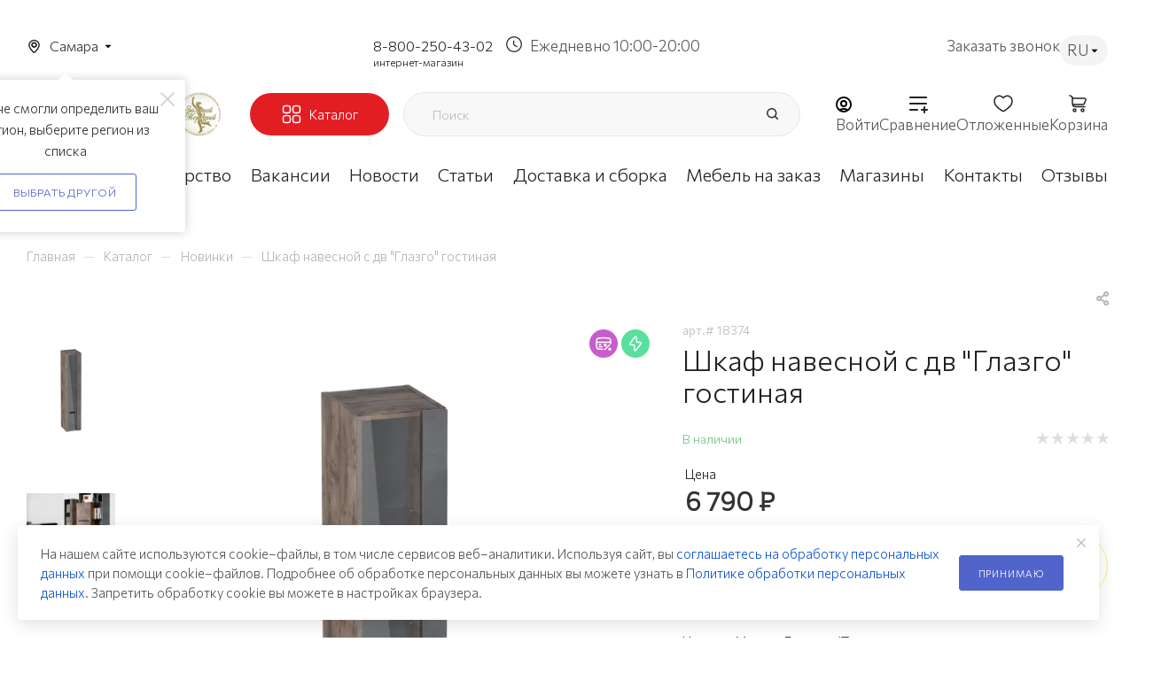

--- FILE ---
content_type: text/html; charset=UTF-8
request_url: https://samara.mebelgrad.com/bitrix/components/bitrix/sale.prediction.product.detail/ajax.php
body_size: -25
content:
	<script>
	BX.ready(function () {
		BX.onCustomEvent('onHasNewPrediction', ['', 'sale_gift_product_954243073']);
	});
	</script>
	

--- FILE ---
content_type: text/html; charset=utf-8
request_url: https://www.google.com/recaptcha/api2/anchor?ar=1&k=6Lf5ucwqAAAAADYQ3CvhgHd3v7UoXb4AEGWYYTIS&co=aHR0cHM6Ly9zYW1hcmEubWViZWxncmFkLmNvbTo0NDM.&hl=ru&v=PoyoqOPhxBO7pBk68S4YbpHZ&theme=light&size=normal&badge=bottomright&anchor-ms=20000&execute-ms=30000&cb=ukt9wthqpmef
body_size: 49333
content:
<!DOCTYPE HTML><html dir="ltr" lang="ru"><head><meta http-equiv="Content-Type" content="text/html; charset=UTF-8">
<meta http-equiv="X-UA-Compatible" content="IE=edge">
<title>reCAPTCHA</title>
<style type="text/css">
/* cyrillic-ext */
@font-face {
  font-family: 'Roboto';
  font-style: normal;
  font-weight: 400;
  font-stretch: 100%;
  src: url(//fonts.gstatic.com/s/roboto/v48/KFO7CnqEu92Fr1ME7kSn66aGLdTylUAMa3GUBHMdazTgWw.woff2) format('woff2');
  unicode-range: U+0460-052F, U+1C80-1C8A, U+20B4, U+2DE0-2DFF, U+A640-A69F, U+FE2E-FE2F;
}
/* cyrillic */
@font-face {
  font-family: 'Roboto';
  font-style: normal;
  font-weight: 400;
  font-stretch: 100%;
  src: url(//fonts.gstatic.com/s/roboto/v48/KFO7CnqEu92Fr1ME7kSn66aGLdTylUAMa3iUBHMdazTgWw.woff2) format('woff2');
  unicode-range: U+0301, U+0400-045F, U+0490-0491, U+04B0-04B1, U+2116;
}
/* greek-ext */
@font-face {
  font-family: 'Roboto';
  font-style: normal;
  font-weight: 400;
  font-stretch: 100%;
  src: url(//fonts.gstatic.com/s/roboto/v48/KFO7CnqEu92Fr1ME7kSn66aGLdTylUAMa3CUBHMdazTgWw.woff2) format('woff2');
  unicode-range: U+1F00-1FFF;
}
/* greek */
@font-face {
  font-family: 'Roboto';
  font-style: normal;
  font-weight: 400;
  font-stretch: 100%;
  src: url(//fonts.gstatic.com/s/roboto/v48/KFO7CnqEu92Fr1ME7kSn66aGLdTylUAMa3-UBHMdazTgWw.woff2) format('woff2');
  unicode-range: U+0370-0377, U+037A-037F, U+0384-038A, U+038C, U+038E-03A1, U+03A3-03FF;
}
/* math */
@font-face {
  font-family: 'Roboto';
  font-style: normal;
  font-weight: 400;
  font-stretch: 100%;
  src: url(//fonts.gstatic.com/s/roboto/v48/KFO7CnqEu92Fr1ME7kSn66aGLdTylUAMawCUBHMdazTgWw.woff2) format('woff2');
  unicode-range: U+0302-0303, U+0305, U+0307-0308, U+0310, U+0312, U+0315, U+031A, U+0326-0327, U+032C, U+032F-0330, U+0332-0333, U+0338, U+033A, U+0346, U+034D, U+0391-03A1, U+03A3-03A9, U+03B1-03C9, U+03D1, U+03D5-03D6, U+03F0-03F1, U+03F4-03F5, U+2016-2017, U+2034-2038, U+203C, U+2040, U+2043, U+2047, U+2050, U+2057, U+205F, U+2070-2071, U+2074-208E, U+2090-209C, U+20D0-20DC, U+20E1, U+20E5-20EF, U+2100-2112, U+2114-2115, U+2117-2121, U+2123-214F, U+2190, U+2192, U+2194-21AE, U+21B0-21E5, U+21F1-21F2, U+21F4-2211, U+2213-2214, U+2216-22FF, U+2308-230B, U+2310, U+2319, U+231C-2321, U+2336-237A, U+237C, U+2395, U+239B-23B7, U+23D0, U+23DC-23E1, U+2474-2475, U+25AF, U+25B3, U+25B7, U+25BD, U+25C1, U+25CA, U+25CC, U+25FB, U+266D-266F, U+27C0-27FF, U+2900-2AFF, U+2B0E-2B11, U+2B30-2B4C, U+2BFE, U+3030, U+FF5B, U+FF5D, U+1D400-1D7FF, U+1EE00-1EEFF;
}
/* symbols */
@font-face {
  font-family: 'Roboto';
  font-style: normal;
  font-weight: 400;
  font-stretch: 100%;
  src: url(//fonts.gstatic.com/s/roboto/v48/KFO7CnqEu92Fr1ME7kSn66aGLdTylUAMaxKUBHMdazTgWw.woff2) format('woff2');
  unicode-range: U+0001-000C, U+000E-001F, U+007F-009F, U+20DD-20E0, U+20E2-20E4, U+2150-218F, U+2190, U+2192, U+2194-2199, U+21AF, U+21E6-21F0, U+21F3, U+2218-2219, U+2299, U+22C4-22C6, U+2300-243F, U+2440-244A, U+2460-24FF, U+25A0-27BF, U+2800-28FF, U+2921-2922, U+2981, U+29BF, U+29EB, U+2B00-2BFF, U+4DC0-4DFF, U+FFF9-FFFB, U+10140-1018E, U+10190-1019C, U+101A0, U+101D0-101FD, U+102E0-102FB, U+10E60-10E7E, U+1D2C0-1D2D3, U+1D2E0-1D37F, U+1F000-1F0FF, U+1F100-1F1AD, U+1F1E6-1F1FF, U+1F30D-1F30F, U+1F315, U+1F31C, U+1F31E, U+1F320-1F32C, U+1F336, U+1F378, U+1F37D, U+1F382, U+1F393-1F39F, U+1F3A7-1F3A8, U+1F3AC-1F3AF, U+1F3C2, U+1F3C4-1F3C6, U+1F3CA-1F3CE, U+1F3D4-1F3E0, U+1F3ED, U+1F3F1-1F3F3, U+1F3F5-1F3F7, U+1F408, U+1F415, U+1F41F, U+1F426, U+1F43F, U+1F441-1F442, U+1F444, U+1F446-1F449, U+1F44C-1F44E, U+1F453, U+1F46A, U+1F47D, U+1F4A3, U+1F4B0, U+1F4B3, U+1F4B9, U+1F4BB, U+1F4BF, U+1F4C8-1F4CB, U+1F4D6, U+1F4DA, U+1F4DF, U+1F4E3-1F4E6, U+1F4EA-1F4ED, U+1F4F7, U+1F4F9-1F4FB, U+1F4FD-1F4FE, U+1F503, U+1F507-1F50B, U+1F50D, U+1F512-1F513, U+1F53E-1F54A, U+1F54F-1F5FA, U+1F610, U+1F650-1F67F, U+1F687, U+1F68D, U+1F691, U+1F694, U+1F698, U+1F6AD, U+1F6B2, U+1F6B9-1F6BA, U+1F6BC, U+1F6C6-1F6CF, U+1F6D3-1F6D7, U+1F6E0-1F6EA, U+1F6F0-1F6F3, U+1F6F7-1F6FC, U+1F700-1F7FF, U+1F800-1F80B, U+1F810-1F847, U+1F850-1F859, U+1F860-1F887, U+1F890-1F8AD, U+1F8B0-1F8BB, U+1F8C0-1F8C1, U+1F900-1F90B, U+1F93B, U+1F946, U+1F984, U+1F996, U+1F9E9, U+1FA00-1FA6F, U+1FA70-1FA7C, U+1FA80-1FA89, U+1FA8F-1FAC6, U+1FACE-1FADC, U+1FADF-1FAE9, U+1FAF0-1FAF8, U+1FB00-1FBFF;
}
/* vietnamese */
@font-face {
  font-family: 'Roboto';
  font-style: normal;
  font-weight: 400;
  font-stretch: 100%;
  src: url(//fonts.gstatic.com/s/roboto/v48/KFO7CnqEu92Fr1ME7kSn66aGLdTylUAMa3OUBHMdazTgWw.woff2) format('woff2');
  unicode-range: U+0102-0103, U+0110-0111, U+0128-0129, U+0168-0169, U+01A0-01A1, U+01AF-01B0, U+0300-0301, U+0303-0304, U+0308-0309, U+0323, U+0329, U+1EA0-1EF9, U+20AB;
}
/* latin-ext */
@font-face {
  font-family: 'Roboto';
  font-style: normal;
  font-weight: 400;
  font-stretch: 100%;
  src: url(//fonts.gstatic.com/s/roboto/v48/KFO7CnqEu92Fr1ME7kSn66aGLdTylUAMa3KUBHMdazTgWw.woff2) format('woff2');
  unicode-range: U+0100-02BA, U+02BD-02C5, U+02C7-02CC, U+02CE-02D7, U+02DD-02FF, U+0304, U+0308, U+0329, U+1D00-1DBF, U+1E00-1E9F, U+1EF2-1EFF, U+2020, U+20A0-20AB, U+20AD-20C0, U+2113, U+2C60-2C7F, U+A720-A7FF;
}
/* latin */
@font-face {
  font-family: 'Roboto';
  font-style: normal;
  font-weight: 400;
  font-stretch: 100%;
  src: url(//fonts.gstatic.com/s/roboto/v48/KFO7CnqEu92Fr1ME7kSn66aGLdTylUAMa3yUBHMdazQ.woff2) format('woff2');
  unicode-range: U+0000-00FF, U+0131, U+0152-0153, U+02BB-02BC, U+02C6, U+02DA, U+02DC, U+0304, U+0308, U+0329, U+2000-206F, U+20AC, U+2122, U+2191, U+2193, U+2212, U+2215, U+FEFF, U+FFFD;
}
/* cyrillic-ext */
@font-face {
  font-family: 'Roboto';
  font-style: normal;
  font-weight: 500;
  font-stretch: 100%;
  src: url(//fonts.gstatic.com/s/roboto/v48/KFO7CnqEu92Fr1ME7kSn66aGLdTylUAMa3GUBHMdazTgWw.woff2) format('woff2');
  unicode-range: U+0460-052F, U+1C80-1C8A, U+20B4, U+2DE0-2DFF, U+A640-A69F, U+FE2E-FE2F;
}
/* cyrillic */
@font-face {
  font-family: 'Roboto';
  font-style: normal;
  font-weight: 500;
  font-stretch: 100%;
  src: url(//fonts.gstatic.com/s/roboto/v48/KFO7CnqEu92Fr1ME7kSn66aGLdTylUAMa3iUBHMdazTgWw.woff2) format('woff2');
  unicode-range: U+0301, U+0400-045F, U+0490-0491, U+04B0-04B1, U+2116;
}
/* greek-ext */
@font-face {
  font-family: 'Roboto';
  font-style: normal;
  font-weight: 500;
  font-stretch: 100%;
  src: url(//fonts.gstatic.com/s/roboto/v48/KFO7CnqEu92Fr1ME7kSn66aGLdTylUAMa3CUBHMdazTgWw.woff2) format('woff2');
  unicode-range: U+1F00-1FFF;
}
/* greek */
@font-face {
  font-family: 'Roboto';
  font-style: normal;
  font-weight: 500;
  font-stretch: 100%;
  src: url(//fonts.gstatic.com/s/roboto/v48/KFO7CnqEu92Fr1ME7kSn66aGLdTylUAMa3-UBHMdazTgWw.woff2) format('woff2');
  unicode-range: U+0370-0377, U+037A-037F, U+0384-038A, U+038C, U+038E-03A1, U+03A3-03FF;
}
/* math */
@font-face {
  font-family: 'Roboto';
  font-style: normal;
  font-weight: 500;
  font-stretch: 100%;
  src: url(//fonts.gstatic.com/s/roboto/v48/KFO7CnqEu92Fr1ME7kSn66aGLdTylUAMawCUBHMdazTgWw.woff2) format('woff2');
  unicode-range: U+0302-0303, U+0305, U+0307-0308, U+0310, U+0312, U+0315, U+031A, U+0326-0327, U+032C, U+032F-0330, U+0332-0333, U+0338, U+033A, U+0346, U+034D, U+0391-03A1, U+03A3-03A9, U+03B1-03C9, U+03D1, U+03D5-03D6, U+03F0-03F1, U+03F4-03F5, U+2016-2017, U+2034-2038, U+203C, U+2040, U+2043, U+2047, U+2050, U+2057, U+205F, U+2070-2071, U+2074-208E, U+2090-209C, U+20D0-20DC, U+20E1, U+20E5-20EF, U+2100-2112, U+2114-2115, U+2117-2121, U+2123-214F, U+2190, U+2192, U+2194-21AE, U+21B0-21E5, U+21F1-21F2, U+21F4-2211, U+2213-2214, U+2216-22FF, U+2308-230B, U+2310, U+2319, U+231C-2321, U+2336-237A, U+237C, U+2395, U+239B-23B7, U+23D0, U+23DC-23E1, U+2474-2475, U+25AF, U+25B3, U+25B7, U+25BD, U+25C1, U+25CA, U+25CC, U+25FB, U+266D-266F, U+27C0-27FF, U+2900-2AFF, U+2B0E-2B11, U+2B30-2B4C, U+2BFE, U+3030, U+FF5B, U+FF5D, U+1D400-1D7FF, U+1EE00-1EEFF;
}
/* symbols */
@font-face {
  font-family: 'Roboto';
  font-style: normal;
  font-weight: 500;
  font-stretch: 100%;
  src: url(//fonts.gstatic.com/s/roboto/v48/KFO7CnqEu92Fr1ME7kSn66aGLdTylUAMaxKUBHMdazTgWw.woff2) format('woff2');
  unicode-range: U+0001-000C, U+000E-001F, U+007F-009F, U+20DD-20E0, U+20E2-20E4, U+2150-218F, U+2190, U+2192, U+2194-2199, U+21AF, U+21E6-21F0, U+21F3, U+2218-2219, U+2299, U+22C4-22C6, U+2300-243F, U+2440-244A, U+2460-24FF, U+25A0-27BF, U+2800-28FF, U+2921-2922, U+2981, U+29BF, U+29EB, U+2B00-2BFF, U+4DC0-4DFF, U+FFF9-FFFB, U+10140-1018E, U+10190-1019C, U+101A0, U+101D0-101FD, U+102E0-102FB, U+10E60-10E7E, U+1D2C0-1D2D3, U+1D2E0-1D37F, U+1F000-1F0FF, U+1F100-1F1AD, U+1F1E6-1F1FF, U+1F30D-1F30F, U+1F315, U+1F31C, U+1F31E, U+1F320-1F32C, U+1F336, U+1F378, U+1F37D, U+1F382, U+1F393-1F39F, U+1F3A7-1F3A8, U+1F3AC-1F3AF, U+1F3C2, U+1F3C4-1F3C6, U+1F3CA-1F3CE, U+1F3D4-1F3E0, U+1F3ED, U+1F3F1-1F3F3, U+1F3F5-1F3F7, U+1F408, U+1F415, U+1F41F, U+1F426, U+1F43F, U+1F441-1F442, U+1F444, U+1F446-1F449, U+1F44C-1F44E, U+1F453, U+1F46A, U+1F47D, U+1F4A3, U+1F4B0, U+1F4B3, U+1F4B9, U+1F4BB, U+1F4BF, U+1F4C8-1F4CB, U+1F4D6, U+1F4DA, U+1F4DF, U+1F4E3-1F4E6, U+1F4EA-1F4ED, U+1F4F7, U+1F4F9-1F4FB, U+1F4FD-1F4FE, U+1F503, U+1F507-1F50B, U+1F50D, U+1F512-1F513, U+1F53E-1F54A, U+1F54F-1F5FA, U+1F610, U+1F650-1F67F, U+1F687, U+1F68D, U+1F691, U+1F694, U+1F698, U+1F6AD, U+1F6B2, U+1F6B9-1F6BA, U+1F6BC, U+1F6C6-1F6CF, U+1F6D3-1F6D7, U+1F6E0-1F6EA, U+1F6F0-1F6F3, U+1F6F7-1F6FC, U+1F700-1F7FF, U+1F800-1F80B, U+1F810-1F847, U+1F850-1F859, U+1F860-1F887, U+1F890-1F8AD, U+1F8B0-1F8BB, U+1F8C0-1F8C1, U+1F900-1F90B, U+1F93B, U+1F946, U+1F984, U+1F996, U+1F9E9, U+1FA00-1FA6F, U+1FA70-1FA7C, U+1FA80-1FA89, U+1FA8F-1FAC6, U+1FACE-1FADC, U+1FADF-1FAE9, U+1FAF0-1FAF8, U+1FB00-1FBFF;
}
/* vietnamese */
@font-face {
  font-family: 'Roboto';
  font-style: normal;
  font-weight: 500;
  font-stretch: 100%;
  src: url(//fonts.gstatic.com/s/roboto/v48/KFO7CnqEu92Fr1ME7kSn66aGLdTylUAMa3OUBHMdazTgWw.woff2) format('woff2');
  unicode-range: U+0102-0103, U+0110-0111, U+0128-0129, U+0168-0169, U+01A0-01A1, U+01AF-01B0, U+0300-0301, U+0303-0304, U+0308-0309, U+0323, U+0329, U+1EA0-1EF9, U+20AB;
}
/* latin-ext */
@font-face {
  font-family: 'Roboto';
  font-style: normal;
  font-weight: 500;
  font-stretch: 100%;
  src: url(//fonts.gstatic.com/s/roboto/v48/KFO7CnqEu92Fr1ME7kSn66aGLdTylUAMa3KUBHMdazTgWw.woff2) format('woff2');
  unicode-range: U+0100-02BA, U+02BD-02C5, U+02C7-02CC, U+02CE-02D7, U+02DD-02FF, U+0304, U+0308, U+0329, U+1D00-1DBF, U+1E00-1E9F, U+1EF2-1EFF, U+2020, U+20A0-20AB, U+20AD-20C0, U+2113, U+2C60-2C7F, U+A720-A7FF;
}
/* latin */
@font-face {
  font-family: 'Roboto';
  font-style: normal;
  font-weight: 500;
  font-stretch: 100%;
  src: url(//fonts.gstatic.com/s/roboto/v48/KFO7CnqEu92Fr1ME7kSn66aGLdTylUAMa3yUBHMdazQ.woff2) format('woff2');
  unicode-range: U+0000-00FF, U+0131, U+0152-0153, U+02BB-02BC, U+02C6, U+02DA, U+02DC, U+0304, U+0308, U+0329, U+2000-206F, U+20AC, U+2122, U+2191, U+2193, U+2212, U+2215, U+FEFF, U+FFFD;
}
/* cyrillic-ext */
@font-face {
  font-family: 'Roboto';
  font-style: normal;
  font-weight: 900;
  font-stretch: 100%;
  src: url(//fonts.gstatic.com/s/roboto/v48/KFO7CnqEu92Fr1ME7kSn66aGLdTylUAMa3GUBHMdazTgWw.woff2) format('woff2');
  unicode-range: U+0460-052F, U+1C80-1C8A, U+20B4, U+2DE0-2DFF, U+A640-A69F, U+FE2E-FE2F;
}
/* cyrillic */
@font-face {
  font-family: 'Roboto';
  font-style: normal;
  font-weight: 900;
  font-stretch: 100%;
  src: url(//fonts.gstatic.com/s/roboto/v48/KFO7CnqEu92Fr1ME7kSn66aGLdTylUAMa3iUBHMdazTgWw.woff2) format('woff2');
  unicode-range: U+0301, U+0400-045F, U+0490-0491, U+04B0-04B1, U+2116;
}
/* greek-ext */
@font-face {
  font-family: 'Roboto';
  font-style: normal;
  font-weight: 900;
  font-stretch: 100%;
  src: url(//fonts.gstatic.com/s/roboto/v48/KFO7CnqEu92Fr1ME7kSn66aGLdTylUAMa3CUBHMdazTgWw.woff2) format('woff2');
  unicode-range: U+1F00-1FFF;
}
/* greek */
@font-face {
  font-family: 'Roboto';
  font-style: normal;
  font-weight: 900;
  font-stretch: 100%;
  src: url(//fonts.gstatic.com/s/roboto/v48/KFO7CnqEu92Fr1ME7kSn66aGLdTylUAMa3-UBHMdazTgWw.woff2) format('woff2');
  unicode-range: U+0370-0377, U+037A-037F, U+0384-038A, U+038C, U+038E-03A1, U+03A3-03FF;
}
/* math */
@font-face {
  font-family: 'Roboto';
  font-style: normal;
  font-weight: 900;
  font-stretch: 100%;
  src: url(//fonts.gstatic.com/s/roboto/v48/KFO7CnqEu92Fr1ME7kSn66aGLdTylUAMawCUBHMdazTgWw.woff2) format('woff2');
  unicode-range: U+0302-0303, U+0305, U+0307-0308, U+0310, U+0312, U+0315, U+031A, U+0326-0327, U+032C, U+032F-0330, U+0332-0333, U+0338, U+033A, U+0346, U+034D, U+0391-03A1, U+03A3-03A9, U+03B1-03C9, U+03D1, U+03D5-03D6, U+03F0-03F1, U+03F4-03F5, U+2016-2017, U+2034-2038, U+203C, U+2040, U+2043, U+2047, U+2050, U+2057, U+205F, U+2070-2071, U+2074-208E, U+2090-209C, U+20D0-20DC, U+20E1, U+20E5-20EF, U+2100-2112, U+2114-2115, U+2117-2121, U+2123-214F, U+2190, U+2192, U+2194-21AE, U+21B0-21E5, U+21F1-21F2, U+21F4-2211, U+2213-2214, U+2216-22FF, U+2308-230B, U+2310, U+2319, U+231C-2321, U+2336-237A, U+237C, U+2395, U+239B-23B7, U+23D0, U+23DC-23E1, U+2474-2475, U+25AF, U+25B3, U+25B7, U+25BD, U+25C1, U+25CA, U+25CC, U+25FB, U+266D-266F, U+27C0-27FF, U+2900-2AFF, U+2B0E-2B11, U+2B30-2B4C, U+2BFE, U+3030, U+FF5B, U+FF5D, U+1D400-1D7FF, U+1EE00-1EEFF;
}
/* symbols */
@font-face {
  font-family: 'Roboto';
  font-style: normal;
  font-weight: 900;
  font-stretch: 100%;
  src: url(//fonts.gstatic.com/s/roboto/v48/KFO7CnqEu92Fr1ME7kSn66aGLdTylUAMaxKUBHMdazTgWw.woff2) format('woff2');
  unicode-range: U+0001-000C, U+000E-001F, U+007F-009F, U+20DD-20E0, U+20E2-20E4, U+2150-218F, U+2190, U+2192, U+2194-2199, U+21AF, U+21E6-21F0, U+21F3, U+2218-2219, U+2299, U+22C4-22C6, U+2300-243F, U+2440-244A, U+2460-24FF, U+25A0-27BF, U+2800-28FF, U+2921-2922, U+2981, U+29BF, U+29EB, U+2B00-2BFF, U+4DC0-4DFF, U+FFF9-FFFB, U+10140-1018E, U+10190-1019C, U+101A0, U+101D0-101FD, U+102E0-102FB, U+10E60-10E7E, U+1D2C0-1D2D3, U+1D2E0-1D37F, U+1F000-1F0FF, U+1F100-1F1AD, U+1F1E6-1F1FF, U+1F30D-1F30F, U+1F315, U+1F31C, U+1F31E, U+1F320-1F32C, U+1F336, U+1F378, U+1F37D, U+1F382, U+1F393-1F39F, U+1F3A7-1F3A8, U+1F3AC-1F3AF, U+1F3C2, U+1F3C4-1F3C6, U+1F3CA-1F3CE, U+1F3D4-1F3E0, U+1F3ED, U+1F3F1-1F3F3, U+1F3F5-1F3F7, U+1F408, U+1F415, U+1F41F, U+1F426, U+1F43F, U+1F441-1F442, U+1F444, U+1F446-1F449, U+1F44C-1F44E, U+1F453, U+1F46A, U+1F47D, U+1F4A3, U+1F4B0, U+1F4B3, U+1F4B9, U+1F4BB, U+1F4BF, U+1F4C8-1F4CB, U+1F4D6, U+1F4DA, U+1F4DF, U+1F4E3-1F4E6, U+1F4EA-1F4ED, U+1F4F7, U+1F4F9-1F4FB, U+1F4FD-1F4FE, U+1F503, U+1F507-1F50B, U+1F50D, U+1F512-1F513, U+1F53E-1F54A, U+1F54F-1F5FA, U+1F610, U+1F650-1F67F, U+1F687, U+1F68D, U+1F691, U+1F694, U+1F698, U+1F6AD, U+1F6B2, U+1F6B9-1F6BA, U+1F6BC, U+1F6C6-1F6CF, U+1F6D3-1F6D7, U+1F6E0-1F6EA, U+1F6F0-1F6F3, U+1F6F7-1F6FC, U+1F700-1F7FF, U+1F800-1F80B, U+1F810-1F847, U+1F850-1F859, U+1F860-1F887, U+1F890-1F8AD, U+1F8B0-1F8BB, U+1F8C0-1F8C1, U+1F900-1F90B, U+1F93B, U+1F946, U+1F984, U+1F996, U+1F9E9, U+1FA00-1FA6F, U+1FA70-1FA7C, U+1FA80-1FA89, U+1FA8F-1FAC6, U+1FACE-1FADC, U+1FADF-1FAE9, U+1FAF0-1FAF8, U+1FB00-1FBFF;
}
/* vietnamese */
@font-face {
  font-family: 'Roboto';
  font-style: normal;
  font-weight: 900;
  font-stretch: 100%;
  src: url(//fonts.gstatic.com/s/roboto/v48/KFO7CnqEu92Fr1ME7kSn66aGLdTylUAMa3OUBHMdazTgWw.woff2) format('woff2');
  unicode-range: U+0102-0103, U+0110-0111, U+0128-0129, U+0168-0169, U+01A0-01A1, U+01AF-01B0, U+0300-0301, U+0303-0304, U+0308-0309, U+0323, U+0329, U+1EA0-1EF9, U+20AB;
}
/* latin-ext */
@font-face {
  font-family: 'Roboto';
  font-style: normal;
  font-weight: 900;
  font-stretch: 100%;
  src: url(//fonts.gstatic.com/s/roboto/v48/KFO7CnqEu92Fr1ME7kSn66aGLdTylUAMa3KUBHMdazTgWw.woff2) format('woff2');
  unicode-range: U+0100-02BA, U+02BD-02C5, U+02C7-02CC, U+02CE-02D7, U+02DD-02FF, U+0304, U+0308, U+0329, U+1D00-1DBF, U+1E00-1E9F, U+1EF2-1EFF, U+2020, U+20A0-20AB, U+20AD-20C0, U+2113, U+2C60-2C7F, U+A720-A7FF;
}
/* latin */
@font-face {
  font-family: 'Roboto';
  font-style: normal;
  font-weight: 900;
  font-stretch: 100%;
  src: url(//fonts.gstatic.com/s/roboto/v48/KFO7CnqEu92Fr1ME7kSn66aGLdTylUAMa3yUBHMdazQ.woff2) format('woff2');
  unicode-range: U+0000-00FF, U+0131, U+0152-0153, U+02BB-02BC, U+02C6, U+02DA, U+02DC, U+0304, U+0308, U+0329, U+2000-206F, U+20AC, U+2122, U+2191, U+2193, U+2212, U+2215, U+FEFF, U+FFFD;
}

</style>
<link rel="stylesheet" type="text/css" href="https://www.gstatic.com/recaptcha/releases/PoyoqOPhxBO7pBk68S4YbpHZ/styles__ltr.css">
<script nonce="G-Tab2_xPIJ7oKUvh55JHA" type="text/javascript">window['__recaptcha_api'] = 'https://www.google.com/recaptcha/api2/';</script>
<script type="text/javascript" src="https://www.gstatic.com/recaptcha/releases/PoyoqOPhxBO7pBk68S4YbpHZ/recaptcha__ru.js" nonce="G-Tab2_xPIJ7oKUvh55JHA">
      
    </script></head>
<body><div id="rc-anchor-alert" class="rc-anchor-alert"></div>
<input type="hidden" id="recaptcha-token" value="[base64]">
<script type="text/javascript" nonce="G-Tab2_xPIJ7oKUvh55JHA">
      recaptcha.anchor.Main.init("[\x22ainput\x22,[\x22bgdata\x22,\x22\x22,\[base64]/[base64]/[base64]/ZyhXLGgpOnEoW04sMjEsbF0sVywwKSxoKSxmYWxzZSxmYWxzZSl9Y2F0Y2goayl7RygzNTgsVyk/[base64]/[base64]/[base64]/[base64]/[base64]/[base64]/[base64]/bmV3IEJbT10oRFswXSk6dz09Mj9uZXcgQltPXShEWzBdLERbMV0pOnc9PTM/bmV3IEJbT10oRFswXSxEWzFdLERbMl0pOnc9PTQ/[base64]/[base64]/[base64]/[base64]/[base64]\\u003d\x22,\[base64]\\u003d\\u003d\x22,\x22w5LDmHx8w790cm7CmgxGw6Rlwp1Aw5I7XCTCjAjCkcOrw7bCicODw77CoH/[base64]/[base64]/[base64]/wqjDvsKLdMKNVgTDqSnCoBHDo8K/wpHClcOvw4lwwq0bw7PDtVXCucO9wpXCo3jDrMKODmwew4Qww6pla8KHwo4LI8Kaw4/DsQbDuVXDqAYBw6NkwqzDkxbChMKtL8O/[base64]/[base64]/CpsOYa8O9UgHCl8KnwoMqw4Rlw5lbw4lew6ISwrJ8w5wbKVRxw7cGLk8scRrCg0ANw7vDucK3w4bCnMK2d8O2GcOYw5ZlwoNIXmzCpBgbHmUpwrDDkTNBw6zDr8K7w4ogeQp/wqjCm8KWYFvCh8KWL8KpDA/DiFE6DhzDp8OzUm9wRsKzGlDDgcKAAsK2USjDmWkSw7rDp8OrM8OcwrjDsiTCisKIWU/Co2lXw5VvwqF+wqlgccOSOVQhQBg0w7w6BB/[base64]/CgiFDf1/DvhHCnjTDq8ONw7bDi8OkLGfDsA/Cl8O1PSYQw6XCikEBwrMWdMOlbcOuV0tjwolsVMKjIFIxwqYiwozDo8KqQMOmeRzCgi7Clk3Dj2vDm8Oqw43Dj8OcwrNMPMOEZAp2fE0vJQTDlGPCiDTCi3rDkmdALsKABMK3wobCrjHDgETDqcKzRTLDiMKGZ8Ovw4jDn8O6dsK+DMKkw6EtPUsDw6LDiV/CkMKXw7zCjx/Ck1TDqBdiw4HCtsO7wo4wZsKsw43CrinDqsO3NCHDmsOhw6ckYGQCC8KQMhBCw71/P8Olw4rDssODJMOew7jDpsKxwpzCmBJywqAwwoRFw6nCqMOiZErClFzCqcKHST40wqpkwpBgFMOiXz8ewqHCocKCw59NNyAJWsKoS8KMU8KrTwo9w518w5tSNMKwdsO/[base64]/[base64]/wqIYw7jDiHbCs8KCw5oJUgQyw51lW17DqE7Dlwh8JAw8wqATJHdUwq8nOsK+XsK9wrbDqE/Di8KEwpnDv8KuwrteWizCtX5FwoIsH8O4wqnClnFjBUjCm8KSOsO0JCguw4TClXvCv1QEwoNGw73CvcO/cDd7BXVXYMO/dcK7bMObw4bDmMOLwrJBwpk5f3LCmcOuHCA4wpbDiMKEESEnfsOjLFjCrmEAwoQELsO6w5MMwqY2KHpuLhYGwrcSLcK0wqvDsGUyIyPCvMO7E2bCksOWw792FyxMJ1bDk0zCqMOJw4LDjcOWH8O7w5oRw73ClcKNAMOiTcOoDktDwqhJDsKZw61nw7/CpAjDp8OaZ8OIwpXCsz/Cp1LCnsKYP3wUw6xBeDTCsA3ChCTCrcOrPm5Pw4DDgFXCgsKEw7LCgMK5BR0jTcOlwr/ChxrDj8KFcVRHwroowpvDnFHDkgVgTsOBw4zCtcO9GGvDmsKCbhzDh8OvSwLCiMOGa1fCsiEWL8K1WMOnwrDClcKkwrDDqVTDhcKlwoRVR8OZwqd3woHCuFDCnQ3DmcK9NQzCuATCgsOVBHrDrcK6w5nCgF4AAsOTeSnDpsKhQsO1WMKxw5A4wr1/[base64]/DvjfCkcOlwoYAASPCvUPDtsKUO8Omw7sWwrQXw5DCs8KYwp1hZmbClRUfLRM4wqPChsKxBMO8w4nCpQpow7IRPDnDlcOYe8OkKcKLVcKiw7nClkN+w4jCi8K+wrhswrbCh0zCtcKrRMKiwrtQw7LCrHfCkxttGhjCpsKlwoVXbB/DpW7Dj8KBJ17DjghLHQrDsH3ChsOhwocReh99E8Opw7/CtUBcwozCtsKgw5ZFwoQnw4QwwrdhacK9wpnDicO7w605BypUX8KPblvCjsK6KcKTw5IYw7Ulwr9+RmQkwpfCicOow6fDqHIIw7d4w4l/w5Zzw47DrVrDvwzDq8KtEQ3CvMOMI2rCmcOyGVPDhcO0V25yflJkwo/Dvg48wq8mw7Y3w58Nw7gUWSjCkDlQEsOCw6/Cg8OMY8KsTRPDvkY8w7k9wozCocO5bGN3w4LDh8KUGU/Dh8KFw47Ck3PDhcKnwrQkE8K0w6dpc3/DtMK6wr/Duj7CkyDDscOYB2fCpcOkWDzDjMKnw5A1wrPCqwd8wrTCm3DDsDfDmcO6w5rDq1YkwrXDqcK4w7TDrGLDuMKDw5vDrsOvTcKpOw81GsOgSFVDalwgw4Zww4zDqUPDh3/DlsOMIyTDqQnCtsO8VcKlwoLCksKqw4oAw5rCuwvDtTxsQEEawqLDkyTDhMK+w4/[base64]/DmB0TFSQJwq0reMOgw7TDoVXDssO4wobDiREzCMOFSMKyGGjDixTCkh04Ki3Dg1xTKcOCSSrDncOewo9wFk/[base64]/CnAN3NcOxGnoHw4luwoPDjcKvw4/DnsKfYSVZw5rCojBaw7MTXh1+bTrCmzDClmLCl8O2w7I6wpzDs8KHw7pmP0Y8WMOIw4/[base64]/CkCHCtcKVwo7CtsKIwojDpcKfwpbCq0LDiXgicS3CmAZrw4rCjMOVCGUsMBJuw4jCmMO0w5NjW8KrHsOzMkBHwpfDh8Odw5vCtMKfb2vCjsKSw6NkwqfCshgzFcKBw6d0WQrDssO1CMOeMkzDmWoHRBx3ZsOfP8KKwqwZO8OPwpTCnwViw4jCuMODw4PDnMKDwp/CkMKFdsK7QMO3w79SacKGw5lON8OKw5fCrMKMTsOfw4swAcKowrNPwonCk8KSIcOTAH7CqgJ2U8KTw4QPw71Dw5Nbwrt6wr7CmzR/AsO0D8OLwpZGwpLDrsOdUcKZdw7CvMKLw6jCo8O0wqoCF8OYwrfDrw1dEMK9wr59YUtKa8OewqhCDTNDwqs3wpRywoLDuMKyw4Bqw6xmw4/Cmj53DsK7w6HCtMKyw5zDlwHCvsKvLmkGw5k9L8KFw65IDk7CkUjCm2sNwqLCoBfDvlHCi8KPQcOYw6BAwq3CiE/[base64]/[base64]/CiwbCkAHCuHBeWTrCg0vDqcOPRHMAw7dGwpvDm0R2TAABVcKwHiTCn8OLRsOhwo4tbcOtw5IFw47DucOnw48Jw5o4w7c5UsOHw4gcBmzDrA9kw5Qiw6/CjMO1KzUSQ8O7GiXDji/ClAZqEm8qwoJ1wq7CmhzDmgLDvHZdwovCvknDnUxgwoUrw4PClSvDt8KXw64jL2wwGcKnw7zCvcOjw4PDjsOGwr/CuD8kdsOBw69/w5LDjMK/IVIjwpLDiEADP8K1w7/Cm8OZKsOlwrUwEsOKAMKLWW1Qw6xCX8O5woXDqVTCgcKVZ2cVQGZGw6nCu1QKwqTDnyULRcKcw6kje8O1w5fDoG/DucOnw7TDqlxvBSjDicKYaALCj0sELDHDhMKlwpbDq8ONw7DCoBXCqsKyEDPChMKbwr8Sw6PDmGFqw4QFLMKqQMKzw6PCpMKnJXNlw4/CggMZcCZ0TsKdw4pGUMOVwrTDmU/DghZ0LsOlMCLClMKswrrDq8OswqfDnmNwKgYgbSJhFMKSwqpcXljDqsKEH8KlaSbCkT7DpTrDjcOcw53Cvg/Dl8KRwrnCiMOGKsOMecOAKFXCpUYfcMO8w6jDqMKpwrnDpMKKw7p/woFww4fDh8KRGsKTwp3Cu2bCp8OCX3fDhcK+wpI2JSbChMKBMMO5I8K7w7rCmcKNSznCgFLCsMKmw60Fwoc0w7A+RxgHfR8vwpLCgjPDpyVvQCx+w7wtYggeHsOmGVBkw6gMMhYbwrQFcsKFesKAUmbDgE/Cj8OQw7jDkWfDosOPAxt1QH/[base64]/CqipeYcOFworClsOXw4/[base64]/Coh4ubnw/wpEfccKHwq3Ci8KLw6t5woDCtMORTcOjwojCrsOuEFPDrMK9wo8Xw7gNw459Wn4Jwql3YEApOcKPYE7DsnwDG3wzw7rDqsOtU8OFccO4w6MMw4hFw6DCl8Kdwr3Ds8KgeQ/DrnbDly9QVyHCtsKjwpc2Uy96w5TCnx1xw7fClcOrDMKEwrAzwqMuwrJawpULw4bDrGfDpQ7DiVXDpxTCqA9cF8O4I8KjWH7DqCzDsAd4IsKVwqPCg8Khw74wR8OpHcOswoLCtsK0dVDDtMOdwpgUwpBEw77CvcOPY2rCp8KKB8Oqw67CpsKJwrggwqImPwfDtcK2Ww/CrTnCr0I1T0pQcMOXwq/[base64]/Dh8K5wqU/w7McwqHDhTTChz/[base64]/Di8Oaw5FBwpHDvQEOw7FXwp98H8OfwpLChyvDn8KnM8KKEhBZNMKyOQvDmMOsHz13BcK0AsKaw5dtwr/CkBZiM8KdwoMkdADCqsKcwqnDgcO+woEjwrPCl09rGMKZw7YzdWPDk8OZc8OQwpzCr8OQSMOXR8KlwoNySlQZwp/DhiooZMK+wq/Cih1HW8Ovwq1AwrYsODQowp16Ejk0wpM2woAfSEFew5TDhMKvw4IEwr02FS/DucKAISHDpsOUN8OZwq7Cgz4PfcO9w7BBwoM8w7JGwqkcEhbDmxnDi8KVGMKbw6cYa8O3wqjCksKcw60Ywp4sEyYyw5zCpcOIBgdSEwLCh8O/w70bw6EaYFEBw5/CvcOHwrvDuULDt8OVwrk1C8OmXWV5HH5Yw5bDoC7ChMOCCsK3wo4vw6kjw5kdbSLCo2Vcf2BSOwjDgCfDo8KNw70pwpvDlcOFb8K4woF2w7LDpATDhz3Dv3VXSm07HMOEJzF3wqLCoA81NsOTwrBMRR3CrkwUw6lPw6FTPXnDtCdzw4/DrcKlwrh5N8KjwpgEbhfCkSxRBWZAw6TChsOoU1sYw5XDqsKuwrHCvcOlB8Klw47DgsOsw7Ftw6/Dn8Oew6cxwozCl8Oxw7vDkjZxw7LDtjnCnsKXLx3CtV/DtRLCvmJjA8KuYGbDixV/w6FJw49iwoPDlWcSwplZwqvDisKFw7FEwofCtcKWECpoEcKpcMKYRsKOwofCvw7CuSnClxwTwqvCiWnDolEfasKrw73CocKPwrDCgMOzw6vCqsOFZsKrwqjDlHTDji/DqsOxZsO1asKXHAA2wqXDoHLDvcO0O8OZaMKDGwowBsO2fMO2XRnDv1lofsKTwqjDqsOcw6DDpnUCw592w4g9wpkAwrXChyHCgzg1w5jCmR3Cp8K0IRkwwpkBw4MnwpRRQMKuwoNqPcOqwoTDmcK3VcKlcAxww6/CmsK+LR1pIkjCicKzw47CrnnDjFjCkcKAJHLDu8OVw7HCpC4wcMOUwoADT24pf8K4wpTDi07CsG4Pw5MIfcKaHWV9w7rDr8KMelEgHi/DisKRTnPCsS3Dm8K9cMOSBjgTwpsJfcKSwrbDqmxGKsOoIsO1M0TCj8OiwpVzw7nDuXnDp8Kkwo0Zeigew4zDssK8wppuw5VLHcOZVwh8woDDm8K1BUDDsA/CnA5BEcKTw5lCFcOlUGRuw4jDgxpzfMK0TMOAwqLDmcOMIMK3wqzDnHvCscOHEGkBchYzT27DhA3DiMKEAcKlOcO3S0TDmUkAVyAnM8Ogw7I0w5LDoC0PCF9CFMOTwqt+cmIEYQhhw5t0wqc1MFhFEMKlw79Sw74CRXw/AQ1wcQHDt8OubCIjw6rDs8KfIcKkIGLDrT/[base64]/w5fDvMOrwqESwp4heWxqw4TCnCd9bsKWw5/[base64]/CoMOfYFQHw5o1wqHDgcO+AMOVw6bCo8KiwrJuwprDoMKOw4TDlMO0MCgQwrhww6UGIxFbwrxnJcOOHsOqwoR9wpFOwpjCmMK1wowKAMKvwrnCgMK1Pk/DsMK9Vwd1w5ARPE3DjsOpT8OAw7HCpsKaw7/CtQQCw7TDoMKTwrgKwrvCuR7DgcOuwqzCrMKlwrcONzPCkURSTsK9R8KaLMORNsO4WcKow65IMVbDvsKSUsKFb3RvUMKXw7Y/w4vCmcKcwoEuw6/Dn8Otw5zDlm1WEDBaZ28WGWrChMOLw7zDt8KvSDxXJiHCosKgNHR/w6hsfkFrwqc+VxMLHsKfwr/DsS0VJ8K1Y8KAU8Olw6NTw4/Cvkh6w6XDj8KoecK2RsKeGcK/w48Xby3DgDrCosKKB8OdNx/[base64]/DusOMfhHDj8Kfw4NYw7vDvEY9wodwQsKSwoTCgMKjJMK4GhDCnhM+cFHCk8KVBGXDmmjDnMKqwrrDjMO6w70LaGLCjmzCuEEZwrt9VMKGFcK4NEHDsMKcwp0Ewq4/VUvCr1PCh8KJPSxFFyocLHbCusKPwokZw5rDvsKpwoBzNSMqahtLVsOTNsOvw45cTMKMw782wqhIw6TDhzTDhxTCkMKTRG0+w5/CsBhVw4TDhsKWwo8gw4EGS8K2wq51VcKow4gDwonDg8OEWsONw5LDhsO4GcK4CsKqCMOZGXPDqRHDmCoSw4/CpGxwNlPCm8KSIsOBw4NAwrA+bMK8wqfDncK1OjPCiRkmwq7DjSzCgV0QwooHwqXCjXJ5dQsww53CiUFgw4HDgcOgw6dRwqYbw7bCjsKTdSQmUinDhGpyYcOYJMOZVFXCicOfe1p+woPDgMO6w5/Cp1TDlMKvdFgqwq9fw4PCrFPDl8OBw57CoMKewoXDn8K3w7VCRMKSJF5JwoEFfFFDw7Yawp/CiMOFw6dtJsK6XsOuG8KUPRfChW/DswE/w4TCkMOJZhUUAHnDjwoyIGfCtsKkXlHDnAzDt1HCgF8tw4NqchbCmcOPesKEw7LCmsOww4PCq2U/MMKkZQbDrsK3w5/[base64]/Co8KAWiLDrzx+w7rDp8KlwpTCkcKTa8KmVX5UFyViwosjwpxiw793wo/DsnHDs0vDiwN9w5vDqHAlw4pwdlJcw5/CrQnDr8KWJ24OOWLDsX3CksKHNU/CmcOww5pOc0IAwqgHWsKoCsKMwrxWw7I0b8OkdcKhwphfwr3CqnTChMKiwq0lTsKxwq4ObnLDv19AIMKue8ObCMOFQMKwckvDlifDiU/[base64]/BMOrNxDDlxPDj1fDpcKWMsKnw6RgBjYUw6MGeHY7S8OkSm0ywrLDmi58wrpmSMKVbjIvCsOVw7zDjcOHw4/CnsOTccKJwp8GR8OFw5bDucO0wrbDpkYUeSPDr1gRwpTCkG3CtS8owpsOP8OhwrHCj8Kaw4nClsOiCH3DnAAgw6TDrsO5esOAw58ow57DrWnDgifDpX3CgkxLTMOwUwXDhytww5XDjlw7wrBiwpkyGm3DpcOcIsK2UsKHaMO3Y8K0bMOAewt/P8KMd8OGSmNswqbChwHCplzCmxnCpWrDnidEw5otBMO+ZVMpwq/DgQZ8V0TCjX8cwqbDmjvCiMOrwr3CvUZUwpbCkTo/wpDDvMOXwoPDpsKxCWvCnsKuKTIawrcPwq5cwr/ClULCtCrDjVRiYsKPw7YlcsKLwqAOUlvDi8ORdiJTNsKKw7DDgRzCqAswCVZfwpLDq8OlJcOlwp9Ywo1ow4Mew7piaMK7w7DDnsOfFwvDj8OJwobCnMOvElzCs8KKwrrCo0XDjGHDqMOiRBp7QcKWw5J2w5/DokLCgsO2A8K2SA3DuWrDs8KrPcODd0skw44mWsOowrsADcO+JjwYwoXCncKQwqFcwrUiaGHDuFUbwqfDgMKQwq3DucKGwqlGHz3Cl8KnKGs7wqLDqsKWIRM4NMOgwrPDmBTDq8OrUWkKwpnCocKpNcOGZmLCosODw4vDsMK/[base64]/cgDDocOvwp4iwoV/[base64]/CtsOyw6QRDSoLbMOOfFPCikQiw6U/w6rDvnPDmVzDhcK2wpVVwrLDtkrCtcKdw4XCg37Dv8KJYcOaw4gRRUjCpcO2EAQnw6A6w4/CisO3w7rDs8OpNMKkwrlPcDrDvcOwS8KXZMO0c8OzwpDClzfCucKQw6nCpQlnNkgmw4RNSDrCqcKlF1RSGmddw7FZw7DCisO7LDfCr8O7En7DrMOuw43Ch0PCk8K4bMObY8K2wrVHwokow5LDkSrCsmnCoMKXw7llRzV5O8Kowr/DnlzDo8KBDDXCoWgwwpzCnsO2woYHw6fDtsODwrrDlB3DlncyWm3CiRcBDMKVFsO3w6ILT8KsasOqEWYKw73CiMOcWgjCk8K8woY8TVvDp8O0w4xXw5stI8O7H8KTNiLCuF1FCcKAwrLDryJ9XsOjH8O+w7Q9dMOtwr0oKXEVwpVqHWTCksO/w5pbfjXDlnd9LxXDoSkWDMOcwpbCrC4nw5nDssKfw4YoKsKPw6bDi8OOJsO2w7XDsxDDjDYBUsKSwpMLw55YEsKFwosKaMKIw7XDhyt+AmvCtwg1FGwtw4PDvF3CnMK7wpvDs1VTJsKaVQ7ClQjDognDlg/DkRnDlsO9wqjDng1ywocbOsOZwrTCoG/[base64]/DnsKDZ8KPw7hwOjPCsxY0RQ/CmA1iEcKlbsK3MG/Dj0DDulfCql7DmwjCucOeCXpSwq/DsMKsOF/Du8OQScKMw4kiwrHDncOKw47CssOYw6rCssOIScOPC3DCq8K3EFMtw5jCnHvCiMKfVcKjwqZhw5PCicOywqJ/w7PColBKJMO5w7dML0MmCzhMYVgJcMOTw6xacyLDg0/CtAgwAjvCmsO/w6d4S2swwqEsbHhRLCB8w6Raw7YGwoskwr7Dvy/DiVDCkzHCiCLDrGBJPhEjW1bCuDx8PcOqwrPDpH3CicKPLMOwJcO1w5bDqMKINsKMwr07wqbDlzrCmcK1fSEvNjw1wqEzAAMWw4U7wqZrIMKuCMOfwoMRPG7CtDrDnV/CpsOFw6pIWAlHwoDDicOHMMOeCcKxwpfDmMK1EU1wBjHCplzCpsKZQMKRfsKBV0zChsKZF8OzEsKAUsO+w6DDjifDg1UNdMOxwrbCjBzDrhARwrXDkcOaw4PCsMK0BHHCtcK2wq4Kw7LCtsKMw5rDl2fDssOBwrfCojrCi8Kww5/Dk1DDmMOzQh/[base64]/w47ClcO5wqZnw47Cg8Ozd8OCJcKpw7/Cu8OUPzM3P2LCgMOhJMOyw5QgL8K0PRPDucO4NsKtLBfClnrCn8Oew5zCpW7Cj8KOKsO9w77CgQA8IQrCnXcCwpDDtMObRcODRMKwB8KWw4LDgGLDjcOwwpPCtsK/FXJ5w5LCh8O9w7LCsgEgXMOLw47Cvg5Hwp/Dp8Kew7rDoMOtwqvDkMOmE8OBw5fCtWnDtkTDsRoMw7RQwoPColwBwoTDkcKrw4/[base64]/DmsKMw5kYXGA5bcKXw605P1ZoPhdBEX7DjsKrwq0xEMKtwpEvZcKEBRTCkgXDlcKSwrrDunoqw6DCoT9tGsKZw47DrFE7K8O3e33DlsKRw5jDgcKCGMO/UMOAwp/CqzrDqwBjBRPDj8K9B8KmwqzCpkjDgcKAw7VHw4jCiE/CrFTDpMOwaMKEw5UdUsO3w73DpsO/w41ZworDh2bCty1pVh8JDGU/[base64]/w5LDuwfCnQ9vcErCuGPDh8O+w4rCtWnCrMKgw5DCuEPDksK6JsOmw7/Dj8KwYko9wpXDmsOjA2PDrEYrw4fCph9bwrYVIS3DlCVlw7BNSAbDoDfCvGzCqm9nF3cpNcOJw75dBMKFMy3CucOFwo/CscODTsOrYcKcwrnDghTDgMO8ZS4gw6fDtCzDtsKaEcOMNMO3w6zDjMKlMsKUw73CncO9MsOPw43CvMOLw5bDoMOedRdzw7XDrgXDvcKfw6JUbMKtw41lJMOzD8OWFSLCrsO1NsOZWMOKwr0wacKJwp/Drkp5wqMWFzkCCsOwdBPCoVNWBsONXcK7w57Doy/[base64]/ChsO0cQkWU8OFbcOiwrDDvsOjPjHDkcK9w5EWw5IAcz7DpsKkZQPDpEJDw4HDgMKAQMK6w5TCvxEdw5HClMKnWcKaDsOWw4MvDGXDgAgLTBtdwpLCg3cFOMODwpHCnQbCkcKEwrcaIl7ClHnDmcKkwppKLgdtwrMiEkbCph7DrcOGWydDwpPDrC5+SgQEKlsWWU/Dshk5w445w5FDMsKew412d8OeV8KiwpNVw5snYgNbw57DqgJCw710H8Otw4g/wo3Do1DDoCsAIsKtwoFMwo0SWMKHwqDCiBvDhRPCkMKDw5vDmWlsSDdfwrHDtCVow7PDgCfDmUzDi05+wq5SYcORw5gHwqsHwqEYBsO6w6jDnsOJwptYTh3CgcOpLX1fJMKnCsK/CC/DlsKgL8KzEHN6d8KVGnzCnsOnwoHDhcOsd3XDjcOLw6HCg8KsBTpmwojCj1DDhl91w5k/W8Kuw7QiwqVWXcKNw5TCrgnCjB8kwofCr8KpOS3DkMOpw5AiIsKlOBDDlgjDgcOuw4fDvhDCqsKMVALDoGfDnj1kL8KtwqdbwrUfw4E2woVewosPZ1hIH0drV8Kpw6fDtsKRX0nCok7Cr8O5w4FewpTCpcKKCzXCkXAMfcOqBcOgJy7CtgINO8OLAg/CtUXDl3QHwpxIVXrDiAlEw5g3ZCfDlkzDgcKSQlDDkA7DoXLDocOlLxYoPW5qwrJBw5M+w6pTNgVnw7jDscKHw63ChWM3wr4Ew47CgsOcw6F3w5bCjsO/[base64]/ClMO0bsKIZMOeSntPw6F2w7LCp2HDnsOHMcK+w4VOw5TDoCxZLH7DoCXCrgNOworDjykUPzTDp8K8fhMPw6BhR8KbNC7CvhxSBMOFwpV/w67Du8OZSjXDisK3wrBnEMOeFm3CokEYw4MBwoZmCnY2wpXDncO8w5RgDGNEJj7CisKYBsK1X8Khw41rNRcSwo0ZwqnCoUQsw4nDiMKZK8KHKcOYGMK/bmbDgUJqVV/DosKKwpc3GsO9wqrCtcKaakDDij3DicOjUsKBwo5VwrfClMOxwrnChMKfW8OXw4bCr08mDcO0wr/Cs8KLKwrDlRQ8N8OXemR6w5/CkcOGf1bCuVYZZ8KkwrssWVZVVj7CicKkw59TbsOzD07DrnzDlcOMwp4ewowmw4fDgwvDmxMswrHDqsOuwpRnVcOWS8OKHzPCrsKYHFBTwp9oInwRZ2LCosOqwoEJanZaMcKmwonCl07CkMKuwrxkwoZ4wqzCl8KXIh5sBMO2JxfCk2/DncOPw5h1FXnDtsK3GHLDgMKBwrAfw41Rw5laCFnCtMORHMK/csKQWCF/wprDoAt5AjPCsUpgJMKCCRdSwqHCrsKyE0PDlcKaN8Kpw6zCmsOgD8OXwoc/wrfDtcKRacOuwonCiMKOYMKSPg7ClD7DhDEyZsKtw4zDmsO0w7Fjw5cdIcKwwotMEg/DtwdrNMOXMMK/ViIcw7w2d8OvXMOjwo3Ck8KFw4UpZjvCl8OHwqLCnyfDozPDtcOyEcK7wqPDqTbDoEvDlEfCnls/[base64]/[base64]/w5zDh3J6w4jCuMKgQm/Cg8Otw7XDrxxACGYaw5hWNm3DgW00wrnDhMK8wozDvi3Cq8OFSEPClFfCuHtGPD0Tw6ggQMOlCMK8w4fDgA7DhzLDsl5jb1UywrpxG8Kjwo9Rw5sfHXtzPcOze3jCv8KSVk0Zw5bDlk/[base64]/[base64]/CscOewp3Ct8KyVMOcccOVLcOyUcOZE8OddQnCtit6J8KywprDrMKNwqLCvUA5K8KNwrbDusOXfmkKwqLDgsK5PnDCm1Q0ViDCoiAlTsOiUSvDuCINSXHCocOLRz/ClHMMw7VTP8O/ccK9wojDpsOYwq1ewp/CrA7CncKTwpXCk3gLw77CmMKlwpU9wp5+E8O7w60PGcOSdWE3w5HCtMKaw4NBwohYwpvCtsKhe8OnUMOCAcKhJsKzw5Y3cCzDk2vDicOAwoYjb8OIVMK/HCDDhcKawpAOwpnCvV7Dny3CkcKXw7BPw6kvRsKkwonDsMOgI8KjKMORwofDjnIuw6xPdTEWwrcvwpAgw6gWRBhBw6vCjgJPcMKGwp0ewrnCjiLCmSpFTTnDuXXCnMO7wr5RwrvDgx7Dm8OCwovCk8O5ViN/w7HCqMKiDMOLw5jChAjCv33DicK2wpHDrsOOBjvDszzCnQzDn8KKJMOzRABYS1M4wqPCgzMcw6vCqcKNPsKyw6rCqRR6w4hSLsK/woYQYTkKGHHCrWrCtmtVbsObw6ZSR8O8wqwUeB/DjjEHw4nCucKAecKlCMKnEcOIw4XCt8KNwrwTwoZKWMOZTmDDvUNSw6fDqx7Dhi0ywp8PNsObw4x6wpfDosK5wpBnd0UOwq/CgMKda27DjcOUScKXw58Uw6Q4NcOKI8KqKsKBw5gIQcK1BgvCoCZdYVQjwoTCu2UYwqzDgsKwccOUUsOzwrfDjcO7F3LDm8ONKVUXw7vCn8OGPcOeI1zDqMK/QjTCh8K9w5J6w5BGw7XDnsOJfCR1AsOKU3PCmmNSLcKeGhDCgsKEwoBPenfCokHCt17Ciz/DuhYMw79aw63CjyDCuQBjeMOCYQYPw6TCtMKcG37CuG/CjMO8w78vwqU8wrAmZQjChhTCn8KHw4pQw4YlTVchw5RYFcOuTsO5TcODwoJOwovDrgE9w77DkcKKWjDCtsK0w6B4wojDjcK9E8OHA3zCnn7CgWLCrWXCpC7DvHFKwpYSwo3DpMK/w4Yhwqg/IMOFCRZhw6zCtMODw6TDsHFDw58cw4HCrsK8w4B0cH7Cs8KQCsORw54iw4vCq8KMPMKKG01Pw7IVIXE9w6XDv0nDmSzCjMKxw4tuKXrDiMKJJ8O8wqVjOH/CpsOqPcKSw63Cu8O0WMKcIT0KEsOlKy4/wozCocKOM8OMw6QePsK+NmUeYGJ7wrFGOsKaw7jCtWnCnj/DpVMGwoHClsOLw6rDoMOWasKIWHs4w6cKw40jIsKpw5Fcexouw5UAZX9DbcKVw5/[base64]/Du8ORXV8nSMO6J8K7T1Y5EAVWwqjCpnBBw5fCucKzw6kWw6DCvMKYw4oZRnNMAcOzw5/DlxV5EsO3bggCD1sDw4gSCsK1woDDjAd6M01ND8OAwq1TwqMYwoLDg8OVw74QF8O5bsOMRgrDqcOOwoEhTcKvdSM4V8KAdRXDuTQ0w4oFN8OTGMO8wp53WTkVf8OFLSbDqzV+dT/[base64]/DjsOpwpM7w5dywpFtwoFTElR0dWbCl8OEw4gvH2LDvMO5BsKFw7DCgsKrZcKuYUbDohjCj3gLwq/CoMOJfh/ChMOYQcKbwoE0wrPDvyEWw6t5KWUowoXDlGbDscOlPMOYwp/DgcOUw4TCoQXCmcODZcO0wqZqwrLDhsKswovCnMOzPcO/RW9/EsKSOyPCtSXDmcKKbsOYwoHDj8K/I15kw5zDp8Oxw7pbw4rCmhnDl8OWw6jDscOVw7/CjMOww4M/[base64]/[base64]/[base64]/w64EJ8OGwqrDtsOpF33CmDg2HgrCiDZ9wr0gw6bDpHE9IiLChwITH8KkQUg0w4B3PjJyw7vDpsKpGxtIwrl8wr9gw5wzAcK4XcO6w7DCosKHw6nCtsObwqUUwpnCqCcTwrzDtCjDpMKQYTbDl03DvsOFccOcNTZEw5EowpUMFE/CshR/wpkTw7hUMnUTU8OVOcORYsKxOsORw4A2w7fCvcO/[base64]/CsMKWZi5QAsKuwrHCjEIxbm4RwowTHUfDnXfDhg0FV8OCw5dZw7zCulHDjUfDvRnCh0nCngfDtcK6ccK0XTxaw6A1HCpJw5Yxw6whVsKJPCEIbFcRWDJNwpLCuHPDjSrCvsOFwrsDwpojw7/CgMKdwppXFcO9w5zDrsOaPnnCi2DDp8OowqY6wqVTw79uDDnCjnJww48oXSHCqMOpFsO8eE3ClGxvDsOUwqlmcm0NQMKAw4zDhHg5w5fDtsObwojDrMOTQBx6YMOPw7/CksKDAxLDicORwrTCuDHCrcKvw6LDvMKOwppzHAjCocKwe8OwDhTCicKHw4bCsBAvwpvDqlkjwoXCqzMwwoTCuMOxwq92w7IQwq/DkMKLdcOrwoHDkgM+w41wwp9Yw4TDkcKFw7UUw6BPEcOmNgDDlV3DmsOMw7omw6o4w5olw7IzLQNWEcK7RcKNwr0WbVjDoSTChMOQb1VoPMKKFitgw6sqwqbDssOaw6HDjsKiUcKLKcOnf3TCmsKNMcKUwq/ChcOQJsOZwqfCu17DvHzDgS/[base64]/LsOOAV3CrMKZwpxlwrbDicKGwpRLwrHDmFEPw7ZuwpBiwoYUQGPCp1nCkHHDl13CmMOZSmnCt04QOsKlVjHCosOgw40bICV9O1kAPMOsw5TDr8O+dFTDsTk3Nl4GOlLDqSMRcjIlTyUSVMKGEhPDucOlAMKMwqjDtcKAQmQsaXzCksOaUcK/w7fDgG/Dl2/DnsOtwrPCsyF6AsK4w73CogPCmjnDoMKpw4XDpsKbZBRQAF7Cr10vXWIHA8K+w63ChWZUNGp1FHzCpcKCbsK0R8KDFcO9fcKwwpxoDyHCl8OMElzDtcK1w4cXNsOEw5BXwrHCjkxLwrPDqG4bHcOvU8OqdsOIAHvCmGXDpQdPwrPDuz/[base64]/CmsOgTVgvGMOxw77CgAnDlsKQw6bCq8OVecKISCswHzIYw5rCj11dw6zDscKgwpdiwqkzwqfCryLCmMOsdcKowqhWSD4BEMOxwqMUw5/Cl8Ozwoo2LcK3GMOfYWLDtcKDw4TDkhPCmMK/[base64]/[base64]/[base64]/CvR4iBwzDocOOX8O4w5rDl8Khw6ZJw5HCgcK1wrPCncK2LWTChHYvw5DCs2PClULDgcKtw6wVTMKvS8KeKXTChQkSw6/CsMOjwqJNw5TDk8KQwpjDr04LMsOJwr3CiMKww4BiWsK6cHPCi8OALiHDlMOXR8K7V2plWnN9w609W31VTcOnPMKcw7bCscKDwoILU8KmTMK+FmBnK8KQwo/DgVvDkQHCs3TCryheM8KiQ8O9w5Vyw4IhwoBLPyjCmcKufBbDgsK3R8Kzw65XwqJBJcKSw5PCmsOmwo/CkC3DgcKXwojCkcKOaEfCkFUsXMOhwrzDpsKWw4dQJwcnITLCqwFPwpXDiWQHw5DCuMOFwqzCpsKCwoPDsE3DlsOWwqPDvD7CtXjDk8KWSjoKwoR7SjfCg8OKw7jCmGHDqGPCoMObNAZ9wqM1w6xucSQILER/b2ZGDMKsF8OkDcKFwoTCnwnCusOKw7N0ah8jNVPDii4uw5vDsMK3w7rCiSpOwoLDr3N+w4rCll1Ww5cKN8KdwrtMZcKHw7oZXi4Hw63Cp08vIjQNfMKswrcdTgJxD8KXVmvDm8KVKwjCpcKdQ8OSeW/[base64]/[base64]/DnMOQwoHCucO2aRY9w7XCt8O/w4zCmxMfPDd1w5/DmsOnO3HDqlzDk8O3UibCsMOTesK7wpzDuMOSw4nCucKWwp9OwpciwqgDw6fDu1PCp3XDrXrDk8K2w6fDiCRnw7geTMKfesOPAMOWw4TDhMKsScKuw7JtD2MnPsKhOcKRw5A7wr8cX8K3wrJYUC9awo1FXMKKw6o7w4fDoBx5ZhzCpsO3wq/[base64]/wo5gA8OIPsOAw6LDmRBZw6fDmV1Bw4PCucKlwoTDg8O8wp7Cg0/[base64]/CrcKowrkvwpfCrUURw7Rhw6PCki/[base64]/DoUFzw6TCuMK1D8OTwrfCtMKaw6QVWsOCQ8KiwrAVwpg8RTd0WjHDvMKbw5HCuQDDklTCslDCizB/dXchRB/Cm8K0bUoGw6rCo8Kowr5ILsOMwqkTYjLCpXYrw5fCkMOEw6HDo1AkZBDCjFZCwrcRasOvwp7CinbCjcO5w4c+wpcMw4x4w5QzwpXDvcOyw7vCoMOnCMKuw49Ew7jCuDwzQMO9H8KWw43DpMK/wqLDscKEfcK/w5rCoC9qwpNBwpddVDrDn2XDuj5MeDkIw7ZTE8KkKcKKw5VHF8KTF8OweAg5w7HCssKJw7PCkkjDvj/DsW0bw4BuwoBFwobCrC52wr/CtxEXJcK6wr1nwrPCk8OAw6Btwop7f8O9dWLDv0NHEsKVKgUEwozDv8OvZcKMHEQ0w5F+X8KJNsK+w5BuwrrChsOhSAMyw4IUwp7ChiPCt8O7RsOnNB/Dg8KgwphKwqEZwrLDpnTDoRd/woNGdQLDkRJTBcOkwpfCok4xwqnCuMOlbHp8w4PCqcO2wp3DtMO4UkVIwqAIwoPCoBk/[base64]/CssOQfQrDgx7Ct8ODZkZKwoR/JHXCtsKefcK+w61Zw7Qew6fDkcK6woh5wrnCpsKfw6/CpXElEBfDn8OJwr3CtWg9w5N/wrnDimohwpTDognCu8OnwrNmw4vDqcO9wp0hcMOeGsOewoDDusKWwoZoVF4Jw5Zaw4fCtwDChBgpRTosEkjCt8ONd8K4wqZZLcOmScKQXRoXY8O2dkYew5hZw4oWRsK3W8KhwqnCgXvDuS8JA8Oowr/DrEAJfsKrUcOGK1xnw7nDl8OESUnCosKxwpMYRgvCmMK6w4Vlf8K+Qi/[base64]/DoMOKw4DCvcKlwpEdw5XDpBI0Y2XDhxPCl3EhcWbDhyQawq7Ckw0RG8K/AHx4Y8KPwoHClsOTw6LDmBwUQsK+K8KXPMODwoMKLsKcC8K6wqXDll/CrsOcwox7w4PCpSdDLXrCk8OKwrp7GDkuw75xwrcHY8KLw5bCsWsRw6YUCh3DvMKRw7xQw5bDqsKaTcKBTilfcXt+SsOxwrjCicKoWEBCw7s5w7bDi8Oww5s9w5jCqzokw6TDqjPDnGfDqsKAwrcHw6LCkcO/wrZbw7bDu8OowqvDqsKwa8KoMWzDmRctwq/DhcODwqomwofCmsO9w7QsQRvDpcOMwo5UwqlCw5fCggFUw7Q/wovDl0YuwrlbNWzCpcKLw54ob3wUwrTCjcO7FHV6MsKEw7Yew41ELDVnacOpwo8sImZCSCsuwr17AMOZwrkKw4I0w43ClMObw4hpPcOxV0bCq8Ofw57CpcKNw5pDOsO3XsOXw5vCnAJLX8KLw7fCqcOdwpkMwr/DrSEIeMK6fUlSKMOnw4JBOsOYBcOLKlLDpmpgN8OrcSPDh8KpEXPCkcODw7DCgcKiScO7w4vCkxnCg8Ouw5fCkSTCk0/DjcOpUsK/wpoMRy8JwpM4NkYcw4jDm8KCw7/DvsKHwoPDmMKfwq9KQ8Kjw4XCi8Ogw68+SiXDk3g1K0Y1w5sXw7ZJwrPClnvDtX84NQ/Dj8OPD1TCjjTDpMKUEQfCu8Ksw63Do8KMI1hWCC1tZMK/[base64]/DpcOfwprDr8O4w7glX8OGO8ObQ8KvSH/DqsKjdCw8wojChlRjwoBAESskYxEaw5/Dk8OfwrbDkcKdwpV5woM+cjkqwqZmcj/Cj8Ocw7DDicKWw6PDsjbCrVkGw6/CrMOWNsOIYizDtFTDh2/ChMK4QVwcSnHCmQXDrsKow4VkSDlGw4XDgiYqMFjCqkzDlA4VT2LCq8KiX8OFYzxww5lKOcK6w6E0enAeRMO0w7LCh8K3CwZ6w6bDucK3awQ\\u003d\x22],null,[\x22conf\x22,null,\x226Lf5ucwqAAAAADYQ3CvhgHd3v7UoXb4AEGWYYTIS\x22,0,null,null,null,1,[21,125,63,73,95,87,41,43,42,83,102,105,109,121],[1017145,681],0,null,null,null,null,0,null,0,1,700,1,null,0,\[base64]/76lBhnEnQkZnOKMAhmv8xEZ\x22,0,0,null,null,1,null,0,0,null,null,null,0],\x22https://samara.mebelgrad.com:443\x22,null,[1,1,1],null,null,null,0,3600,[\x22https://www.google.com/intl/ru/policies/privacy/\x22,\x22https://www.google.com/intl/ru/policies/terms/\x22],\x22jdI7/QCtrGT6DwUnJ3dxW19+TZjRdTKFqWsKWMEF6g4\\u003d\x22,0,0,null,1,1769419975779,0,0,[35,106],null,[120],\x22RC-Fz81Mng2mbKthQ\x22,null,null,null,null,null,\x220dAFcWeA4upEMSroZ-OsnMa_EXGOf_lwBy6RHChdDkZDW6m1w86RXXt4EmP2OrC2HpHh9-FRHMXc8MZqp573GeK5eii4ECKA-S-g\x22,1769502775864]");
    </script></body></html>

--- FILE ---
content_type: text/html; charset=UTF-8
request_url: https://samara.mebelgrad.com/ajax/form.php?type=marketing&id=30050&iblock_id=48&delay=3&template=TEXT&data-trigger=%7B%22class%22%3A%22dyn_mp_jqm%20initied%20clicked%22%2C%22data-name%22%3A%22dyn_mp_jqm%22%2C%22data-event%22%3A%22jqm%22%2C%22data-param-type%22%3A%22marketing%22%2C%22data-param-id%22%3A%2230050%22%2C%22data-param-iblock_id%22%3A%2248%22%2C%22data-param-delay%22%3A%223%22%2C%22data-no-mobile%22%3A%22Y%22%2C%22data-ls%22%3A%22mw_30050%22%2C%22data-ls_timeout%22%3A%223600%22%2C%22data-no-overlay%22%3A%22Y%22%2C%22data-param-template%22%3A%22TEXT%22%2C%22data-media-query%22%3A%22%22%2C%22data-stop-actions%22%3A%22%22%7D
body_size: 1150
content:
<script>BX.loadCSS(['/bitrix/components/aspro/marketing.popup.max/templates/.default/style.min.css?17114400837500']);</script><script>if(!window.BX)window.BX={};if(!window.BX.message)window.BX.message=function(mess){if(typeof mess==='object'){for(let i in mess) {BX.message[i]=mess[i];} return true;}};</script>
<script>(window.BX||top.BX).message({"LANGUAGE_ID":"ru","FORMAT_DATE":"DD.MM.YYYY","FORMAT_DATETIME":"DD.MM.YYYY HH:MI:SS","COOKIE_PREFIX":"BITRIX_SM","SERVER_TZ_OFFSET":"10800","UTF_MODE":"Y","SITE_ID":"s1","SITE_DIR":"\/","USER_ID":"","SERVER_TIME":1769416377,"USER_TZ_OFFSET":0,"USER_TZ_AUTO":"Y","bitrix_sessid":"8a833cf2a64f95b9e100901af72206fa"});</script>





<!--'start_frame_cache_8gJilP'-->		<div class="form marketing-popup .default " data-classes="TEXT BOTTOM_CENTER TEXT--wide maxwidth-theme-popup" data-ls="mw_30050" >
									<div class="marketing-popup__wrapper">
			
			

			
			<div class="marketing-popup__text font_sm">
								На нашем сайте используются cookie–файлы, в том числе сервисов веб–аналитики. Используя сайт, вы <a href="/include/sbor-i-obrabotka.php">соглашаетесь на обработку персональных данных</a> при помощи cookie–файлов. Подробнее об обработке персональных данных вы можете узнать в <a href="/include/licenses_detail.php">Политике обработки персональных данных</a>. Запретить обработку cookie вы можете в настройках браузера.			</div>

			

							</div>
			
							<div class="marketing-popup__btn">
																	<span class="btn btn-default"  data-marketing-action="btn1">
							Принимаю						</span>
																				</div>
						</div>

<!--'end_frame_cache_8gJilP'-->
<a href="#" class="close jqmClose"><i class="svg inline  svg-inline-" aria-hidden="true" ><svg xmlns="http://www.w3.org/2000/svg" width="16" height="16" viewBox="0 0 16 16"><path data-name="Rounded Rectangle 114 copy 3" class="cccls-1" d="M334.411,138l6.3,6.3a1,1,0,0,1,0,1.414,0.992,0.992,0,0,1-1.408,0l-6.3-6.306-6.3,6.306a1,1,0,0,1-1.409-1.414l6.3-6.3-6.293-6.3a1,1,0,0,1,1.409-1.414l6.3,6.3,6.3-6.3A1,1,0,0,1,340.7,131.7Z" transform="translate(-325 -130)"/></svg></i></a>


--- FILE ---
content_type: text/html; charset=UTF-8
request_url: https://samara.mebelgrad.com/product/shkaf-navesnoy-s-dv-glazgo-gostinaya/?offer=17324&BLOCK=assoc
body_size: 28110
content:
<script>BX.loadCSS(['/local/templates/aspro_max/components/bitrix/catalog.section/catalog_block/style.css?175430122640057','/local/templates/aspro_max/vendor/css/carousel/owl/owl.carousel.min.css?17114400453351','/local/templates/aspro_max/vendor/css/carousel/owl/owl.theme.default.min.css?17114400451013','/local/templates/aspro_max/css/animation/animation_ext.css?17114400454934']);</script><script>if(!window.BX)window.BX={};if(!window.BX.message)window.BX.message=function(mess){if(typeof mess==='object'){for(let i in mess) {BX.message[i]=mess[i];} return true;}};</script>
<script type="extension/settings" data-extension="currency.currency-core">{"region":"ru"}</script>
<script>BX.Runtime.registerExtension({"name":"currency.currency-core","namespace":"BX.Currency","loaded":true});</script>
<script>BX.Runtime.registerExtension({"name":"currency","namespace":"window","loaded":true});</script>
<script>BX.Runtime.registerExtension({"name":"aspro_owl_carousel","namespace":"window","loaded":true});</script>
<script>BX.Runtime.registerExtension({"name":"aspro_animation_ext","namespace":"window","loaded":true});</script>
<script>(window.BX||top.BX).message({"LANGUAGE_ID":"ru","FORMAT_DATE":"DD.MM.YYYY","FORMAT_DATETIME":"DD.MM.YYYY HH:MI:SS","COOKIE_PREFIX":"BITRIX_SM","SERVER_TZ_OFFSET":"10800","UTF_MODE":"Y","SITE_ID":"s1","SITE_DIR":"\/","USER_ID":"","SERVER_TIME":1769416381,"USER_TZ_OFFSET":0,"USER_TZ_AUTO":"Y","bitrix_sessid":"8a833cf2a64f95b9e100901af72206fa"});</script>
<script>(window.BX||top.BX).message({"LANGUAGE_ID":"ru","FORMAT_DATE":"DD.MM.YYYY","FORMAT_DATETIME":"DD.MM.YYYY HH:MI:SS","COOKIE_PREFIX":"BITRIX_SM","SERVER_TZ_OFFSET":"10800","UTF_MODE":"Y","SITE_ID":"s1","SITE_DIR":"\/","USER_ID":"","SERVER_TIME":1769416381,"USER_TZ_OFFSET":0,"USER_TZ_AUTO":"Y","bitrix_sessid":"8a833cf2a64f95b9e100901af72206fa"});</script>

<script src="/bitrix/js/currency/currency-core/dist/currency-core.bundle.min.js?17328656364569"></script>
<script src="/bitrix/js/currency/core_currency.min.js?1732865636835"></script>

<script src="/local/templates/aspro_max/components/bitrix/catalog.section/catalog_block/script.js?17171478059193"></script>
<script src="/local/templates/aspro_max/vendor/js/carousel/owl/owl.carousel.min.js?171144004544743"></script>
                
            
            
<script>BX.loadCSS(['/local/templates/aspro_max/components/bitrix/catalog.section/catalog_block/style.css?175430122640057','/local/templates/aspro_max/vendor/css/carousel/owl/owl.carousel.min.css?17114400453351','/local/templates/aspro_max/vendor/css/carousel/owl/owl.theme.default.min.css?17114400451013','/local/templates/aspro_max/css/animation/animation_ext.css?17114400454934']);</script><script>if(!window.BX)window.BX={};if(!window.BX.message)window.BX.message=function(mess){if(typeof mess==='object'){for(let i in mess) {BX.message[i]=mess[i];} return true;}};</script>
<script type="extension/settings" data-extension="currency.currency-core">{"region":"ru"}</script>
<script>BX.Runtime.registerExtension({"name":"currency.currency-core","namespace":"BX.Currency","loaded":true});</script>
<script>BX.Runtime.registerExtension({"name":"currency","namespace":"window","loaded":true});</script>
<script>BX.Runtime.registerExtension({"name":"aspro_owl_carousel","namespace":"window","loaded":true});</script>
<script>BX.Runtime.registerExtension({"name":"aspro_animation_ext","namespace":"window","loaded":true});</script>
<script>(window.BX||top.BX).message({"LANGUAGE_ID":"ru","FORMAT_DATE":"DD.MM.YYYY","FORMAT_DATETIME":"DD.MM.YYYY HH:MI:SS","COOKIE_PREFIX":"BITRIX_SM","SERVER_TZ_OFFSET":"10800","UTF_MODE":"Y","SITE_ID":"s1","SITE_DIR":"\/","USER_ID":"","SERVER_TIME":1769416381,"USER_TZ_OFFSET":0,"USER_TZ_AUTO":"Y","bitrix_sessid":"8a833cf2a64f95b9e100901af72206fa"});</script>
<script src="/bitrix/js/currency/currency-core/dist/currency-core.bundle.min.js?17328656364569"></script>
<script src="/bitrix/js/currency/core_currency.min.js?1732865636835"></script>
<script src="/local/templates/aspro_max/components/bitrix/catalog.section/catalog_block/script.js?17171478059193"></script>
<script src="/local/templates/aspro_max/vendor/js/carousel/owl/owl.carousel.min.js?171144004544743"></script>

					<div class="top_wrapper 1 wrapper_inner  items_wrapper catalog_block_template ">
		<div class="fast_view_params" data-params="N%3B"></div>
				<div itemscope itemtype="http://schema.org/ItemList" class="responsiveBaseElement catalog_block catalog_block_custom  items row  margin0  js_append ajax_load block flexbox owl-carousel owl-theme owl-bg-nav visible-nav short-nav hidden-dots swipeignore "data-plugin-options='{"nav": true, "autoplay" : false,    "responsiveClass": true, "responsive":{"0":{"items": 1, "margin":8,"stagePadding": "70"},"320":{"items": 1, "margin":8,"stagePadding": "37"},"600":{"items": 2,"margin":8,"stagePadding": "30"},"1200":{"items": 4,"margin":16,"stagePadding": "80"}, "1600":{"items": 5,"margin":16,"stagePadding": "100"}}}'>

			

			<div itemscope itemprop="itemListElement" itemtype="http://schema.org/Product" class="col-lg-3 col-md-4 col-sm-6 col-xs-6 col-xxs-12 item item-parent catalog-block-view__item js-notice-block item_block  complect_item" data-id="15631" data-product_type="3" data-complect="Y">
				<div class="basket_props_block" id="bx_basket_div_15631_block" style="display: none;">
                    <div style="display: none!important" class="" itemprop="offers" itemscope itemtype="http://schema.org/Offer">
						                        <meta itemprop="price" content="41760" />
                        <meta itemprop="priceCurrency" content="RUB" />
                        <link itemprop="availability" href="http://schema.org/InStock" />
                                                                            <link itemprop="url" href="/product/modulnaya-gostinaya-glazgo/?offer=17326" />
                                            </div>
									</div>
                				<div class=" catalog_item_wrapp catalog_item item_wrap main_item_wrapper  mobile_custom_block_carusel   product_image has-sku" id="bx_3966226736_15631">
					<div class="inner_wrap TYPE_2">
																			<div class="js-item-gallery hidden">                                    <div class="section-gallery">
            <a href="/product/modulnaya-gostinaya-glazgo/?offer=17326"
               class="thumb">			<span class="section-gallery-wrapper flexbox">
				                                        <span class="section-gallery-wrapper__item _active" data-id="0">
					<span class="section-gallery-wrapper__item-nav section-gallery-wrapper__item_hidden "></span>
                    <meta itemprop="image" content="/upload/dev2fun.imagecompress/webp/resize_cache/iblock/907/600_600_140cd750bba9870f18aada2478b24840a/cmadkxbwgw4zzvy2espqyjqexh0q94ol.webp">
					<img  class="lazy img-responsive"
                         src="/upload/dev2fun.imagecompress/webp/resize_cache/iblock/907/600_600_140cd750bba9870f18aada2478b24840a/cmadkxbwgw4zzvy2espqyjqexh0q94ol.webp"
                         data-src="/upload/dev2fun.imagecompress/webp/resize_cache/iblock/907/600_600_140cd750bba9870f18aada2478b24840a/cmadkxbwgw4zzvy2espqyjqexh0q94ol.webp" alt="Модульная гостиная &quot;Глазго&quot; композиция #2"
                         title="Модульная гостиная &quot;Глазго&quot; композиция #2"/>
				</span>
                			</span>
            </a>
            <span class="section-gallery-wrapper__nav-dots">
                                    <span class="section-gallery-wrapper__nav-dots-item  _active" data-id="0"></span>
                             </span>
        </div>
                    </div>
																		<div class="image_wrapper_block js-notice-block__image ">
                            <div class="product-info-headnote__stickers-wrap">
<!--							    -->                                                                            <div class="product-info-headnote__stickers">
                        <div class="stickers custom-font">
                                    <div><div class="sticker_rassrochka font_sxs rounded2"><div class="name-sticker">Рассрочка</div></div></div>
                                    <div><div class="sticker_novinka font_sxs rounded2"><div class="name-sticker">Новинка</div></div></div>
                            </div>
                            </div>
                                                            </div>
																																																																									<div class="view_sale_block_wrapper">
									<div class="view_sale_block v2 grey  init-if-visible" style="display:none;" >
													<div class="icons">
								<div class="values">
									<span class="item"><i class="svg inline  svg-inline-timer" aria-hidden="true" ><svg xmlns="http://www.w3.org/2000/svg" width="20" height="20" viewBox="0 0 20 20"><path  data-name="Rounded Rectangle 970" class="cls-1" d="M380,435a10,10,0,1,1,10-10A10,10,0,0,1,380,435Zm0-18a8,8,0,1,0,8,8A8,8,0,0,0,380,417Zm2.264,11.7-1.745-1.781A1.973,1.973,0,0,1,380,427a1.994,1.994,0,0,1-1-3.723V420a1,1,0,0,1,2,0v3.277A1.994,1.994,0,0,1,382,425a1.958,1.958,0,0,1-.074.51l1.761,1.8a0.974,0.974,0,0,1,0,1.4A1.019,1.019,0,0,1,382.264,428.7Z" transform="translate(-370 -415)"/></svg></i></span>
								</div>
							</div>
												<div class="count_d_block">
							<span class="active_to hidden"></span>
							<span class="countdown values"><span class="item">0</span><span class="item">0</span><span class="item">0</span><span class="item">0</span></span>
						</div>
													<div class="quantity_block">
								<div class="values">
									<span class="item">
										<span class="value" >999</span>
										<span class="text">шт</span>
									</span>
								</div>
							</div>
											</div>
									</div>
										                                    <div class="section-gallery">
            <a href="/product/modulnaya-gostinaya-glazgo/?offer=17326"
               class="thumb">			<span class="section-gallery-wrapper flexbox">
				                                        <span class="section-gallery-wrapper__item _active" data-id="0">
					<span class="section-gallery-wrapper__item-nav section-gallery-wrapper__item_hidden "></span>
                    <meta itemprop="image" content="/upload/dev2fun.imagecompress/webp/resize_cache/iblock/907/600_600_140cd750bba9870f18aada2478b24840a/cmadkxbwgw4zzvy2espqyjqexh0q94ol.webp">
					<img  class="lazy img-responsive"
                         src="/upload/dev2fun.imagecompress/webp/resize_cache/iblock/907/600_600_140cd750bba9870f18aada2478b24840a/cmadkxbwgw4zzvy2espqyjqexh0q94ol.webp"
                         data-src="/upload/dev2fun.imagecompress/webp/resize_cache/iblock/907/600_600_140cd750bba9870f18aada2478b24840a/cmadkxbwgw4zzvy2espqyjqexh0q94ol.webp" alt="Модульная гостиная &quot;Глазго&quot; композиция #2"
                         title="Модульная гостиная &quot;Глазго&quot; композиция #2"/>
				</span>
                			</span>
            </a>
            <span class="section-gallery-wrapper__nav-dots">
                                    <span class="section-gallery-wrapper__nav-dots-item  _active" data-id="0"></span>
                             </span>
        </div>
                    																														</div>

							<div class="item_info  item_info_custom">
								<div class="item_info--top_block">
<!--									-->                                    				<div class="cost prices clearfix prices--with_icons_block">
													<div class="ce_cmp_hidden">
																						<div class="with_matrix  with_old price_matrix_wrapper " style="display:none;">
						<div class="prices-wrapper">
							<div class="price price_value_block font-bold font_mxs"><span class="values_wrapper"></span></div>
															<div class="price discount"><span class="values_wrapper font_xs muted"></span></div>
													</div>
													<div class="sale_block matrix" style="display:none;">
								<div class="sale_wrapper font_xxs">
																			<div class="sale-number rounded2">
											<div class="value">-<span></span>%</div>
											<div class="inner-sale rounded1">
												<div class="text">
													<span class="title">Экономия</span>
													<span class="values_wrapper"></span>
												</div>
											</div>
										</div>
																		<div class="clearfix"></div>
								</div>
							</div>
											</div>
														<div class="js_price_wrapper ">
                
                            																		                                                                                                                    <div class="price_matrix_wrapper ">
                                                    <div class="price font-bold font_mxs"
                                 data-currency="RUB" data-value="41760">
                                                                                                            <span
                                                class="values_wrapper"><span
                                                class="price-title">Цена:</span><span class="price_value">41 760</span><span class="price_currency"> руб.</span><span class="price_currency_custom">₽</span>
                                        </span>                                                                                                </div>
                                            </div>
                                                																								</div>
												</div>
							<div class="ce_cmp_visible">
												<div class="price_matrix_wrapper">
			<div class="prices-wrapper">
									<div class="price font-bold font_mxs" id="bx_3966226736_15631_price">
													<span class="values_wrapper"><span class="price-title">Цена:</span>41 760 руб.</span> 													</div>
												<div class="price discount">
							<span class="values_wrapper font_xs muted" style="display:none;">41 760 руб.</span>
						</div>
																			</div>
															<div class="sale_block" style="display:none;">
																		</div>
																	</div>
										</div>
											                    				</div>
							                                                    				<div class="item-title">
					<a itemprop="url" href="/product/modulnaya-gostinaya-glazgo/?offer=17326" class="dark_link js-notice-block__title option-font-bold font_sm"><span itemprop="name">Модульная гостиная &quot;Глазго&quot; композиция #2</span></a>
				</div>
			                                    <div class="item_info__stock-rating stock-rating">
                                        <div class="stock-rating__inner">
                                            				<div class="sa_block " data-fields='null' data-stores='["54","80"]' data-user-fields='null'>
					<div data-click="N" class="item-stock ce_cmp_hidden" data-id="17326" ><span class="icon stock"></span><span class="value font_sxs">В наличии</span></div>											<div data-click="N" class="item-stock ce_cmp_visible" data-id="15631" ><span class="icon  order"></span><span class="value font_sxs">Временно недоступен</span></div>															<div class="article_block" ></div>
				</div>
			                                            									<div class="rating">
						<!--'start_frame_cache_dv_15631'-->							                                <div class="blog-info__rating--top-info">
                                    <div class="votes_block nstar with-text">
                                        <div class="ratings">
                                                                                        <div class="inner_rating" title="Рейтинг 5 из 5">
                                                <div class="item-rating filed">
                                                    <div class="item-rating__ico"><i class="svg inline  svg-inline-star" aria-hidden="true" ><svg xmlns="http://www.w3.org/2000/svg" width="15" height="13" viewBox="0 0 15 13"><rect class="sscls-1" width="15" height="13"/><path  data-name="Shape 921 copy 15" class="sscls-2" d="M1333.37,457.5l-4.21,2.408,0.11,0.346,2.07,4.745h-0.72l-4.12-3-4.09,3h-0.75l2.04-4.707,0.12-.395-4.19-2.4V457h5.12l1.53-5h0.38l1.57,5h5.14v0.5Z" transform="translate(-1319 -452)"/></svg></i></div>
                                                    <div class="item-rating__val">
                                                        5                                                                                                                    |
                                                            1                                                            отзыва
                                                                                                            </div>
                                                </div>
                                                <!--                                                -->                                                <!--                                                <div class="item-rating__count">-->
                                                <!--                                                    <span class="ratings__delimiter">|</span>-->
                                                <!--                                                    <span class="item-rating__count-val">--><!--</span>-->
                                                <!--                                                </div>-->
                                                <!--                                                -->
                                                <!--												-->                                                <!--													<div class="item-rating --><!--">--><!--</div>-->
                                                <!--												-->                                            </div>
                                        </div>
                                    </div>
                                </div>
													<!--'end_frame_cache_dv_15631'-->					</div>
							                                        </div>
                                    </div>
								</div>
                                <div class="item_info--mid-block">
									<div class="sku_props ce_cmp_hidden custom_sku_props">
																						<div class="bx_catalog_item_scu wrapper_sku sku_in_section" id="bx_3966226736_15631_sku_tree" data-site_id="s1" data-id="15631" data-offer_id="17326" data-propertyid="898" data-offer_iblockid="68" data-iblockid="68">
													<div class="item_wrapper "><div class="bx_item_detail_scu" style="" id="bx_3966226736_15631_prop_1076_cont" data-display_type="LI" data-id="1076"><span class="show_class bx_item_section_name"><span>Цвет<span class="sku_mdash">&mdash;</span><span class="val">Металл Бруклин/Таксония</span></span></span><div class="bx_scu_scroller_container scrollblock scrollblock--ob-auto"><div class="bx_scu"><ul id="bx_3966226736_15631_prop_1076_list" class="list_values_wrapper" ><li class="item active"  data-treevalue="1076_138" data-showtype="li" data-onevalue="138"><i title="Цвет: Металл Бруклин/Таксония"></i><span class="cnt1"><span class="cnt_item" style="background-image:url('/upload/dev2fun.imagecompress/webp/uf/088/budjzh5ada5lnkg7jt2vsq8yqkkbykk2.webp');" data-obgi="url('/upload/dev2fun.imagecompress/webp/uf/088/budjzh5ada5lnkg7jt2vsq8yqkkbykk2.webp')" title="Цвет: Металл Бруклин/Таксония"></span></span></li></ul></div></div></div></div>												</div>
																																</div>
                                                                                                                                                                                        				<div class="block_dimensions">
									
															</div>
			                                                                                                        </div>
								<div class="item_info--bottom_block">
                                    <!--									-->
                                    <div class="counter_wrapp counter_wrapp_custom  " data-offer-id="17326" >
                                        <!--                                        -->                                        				<div class="footer_button has_offer_prop inner_content js_offers__15631_block n-btn">
						<div class="counter_wrapp 999 clearfix offer_buy_block ce_cmp_visible">
							<div class="button_block 2">
																																	<!--noindex-->
                                    <!--                    -->                                                    
									<a class="btn btn-default basket read_more " rel="nofollow" href="/product/modulnaya-gostinaya-glazgo/?offer=17326" data-item="17326"><i class="svg inline  svg-inline-fw ncolor colored" aria-hidden="true" title="Подробнее"><svg xmlns="http://www.w3.org/2000/svg" width="18" height="12" viewBox="0 0 18 12"><defs><style>.cls-1{fill:#999;fill-rule:evenodd;}</style></defs><path  data-name="Rounded Rectangle 1053 copy 5" class="cls-1" d="M517.706,4560.71l-4.991,5a1,1,0,1,1-1.421-1.42l3.288-3.29H501a1,1,0,0,1,0-2h13.582l-3.288-3.29a1,1,0,1,1,1.421-1.42l4.991,5A1,1,0,0,1,517.706,4560.71Z" transform="translate(-500 -4554)"/></svg>
</i><span>Подробнее</span></a><span class="hidden" data-js-item-name="Модульная гостиная &amp;quot;Глазго&amp;quot; композиция #2"></span>								<!--/noindex-->
							</div>
						</div>
										<div class="sku_props ce_cmp_hidden">
														<div class="bx_catalog_item_scu wrapper_sku sku_in_section" id="bx_3966226736_15631_sku_tree" data-site_id="s1" data-id="15631" data-offer_id="17326" data-propertyid="898" data-offer_iblockid="68" data-iblockid="68">
									<div class="item_wrapper "><div class="bx_item_detail_scu" style="" id="bx_3966226736_15631_prop_1076_cont" data-display_type="LI" data-id="1076"><span class="show_class bx_item_section_name"><span>Цвет<span class="sku_mdash">&mdash;</span><span class="val">Металл Бруклин/Таксония</span></span></span><div class="bx_scu_scroller_container scrollblock scrollblock--ob-auto"><div class="bx_scu"><ul id="bx_3966226736_15631_prop_1076_list" class="list_values_wrapper" ><li class="item active"  data-treevalue="1076_138" data-showtype="li" data-onevalue="138"><i title="Цвет: Металл Бруклин/Таксония"></i><span class="cnt1"><span class="cnt_item" style="background-image:url('/upload/dev2fun.imagecompress/webp/uf/088/budjzh5ada5lnkg7jt2vsq8yqkkbykk2.webp');" data-obgi="url('/upload/dev2fun.imagecompress/webp/uf/088/budjzh5ada5lnkg7jt2vsq8yqkkbykk2.webp')" title="Цвет: Металл Бруклин/Таксония"></span></span></li></ul></div></div></div></div>								</div>
																				</div>
																															<div class="offer_buy_block">
									<div class="counter_wrapp clearfix ce_cmp_hidden">
																				<div id="bx_3966226736_15631_basket_actions" class="button_block ">
											<!--noindex-->
																							<a class="btn btn-default basket read_more " rel="nofollow" href="/product/modulnaya-gostinaya-glazgo/?offer=17326" data-item="17326"><i class="svg inline  svg-inline-fw ncolor colored" aria-hidden="true" title="Подробнее"><svg xmlns="http://www.w3.org/2000/svg" width="18" height="12" viewBox="0 0 18 12"><defs><style>.cls-1{fill:#999;fill-rule:evenodd;}</style></defs><path  data-name="Rounded Rectangle 1053 copy 5" class="cls-1" d="M517.706,4560.71l-4.991,5a1,1,0,1,1-1.421-1.42l3.288-3.29H501a1,1,0,0,1,0-2h13.582l-3.288-3.29a1,1,0,1,1,1.421-1.42l4.991,5A1,1,0,0,1,517.706,4560.71Z" transform="translate(-500 -4554)"/></svg>
</i><span>Подробнее</span></a><span class="hidden" data-js-item-name="Модульная гостиная &amp;quot;Глазго&amp;quot; композиция #2"></span>											<!--/noindex-->
										</div>
									</div>
									<div class="counter_wrapp ce_cmp_visible">
										<div id="bx_3966226736_15631_basket_actions" class="button_block wide">
											<a class="btn btn-default basket read_more" rel="nofollow" data-item="15631" href="/product/modulnaya-gostinaya-glazgo/?offer=17326">Подробнее</a>
										</div>
									</div>
								</div>
				</div>
			                                    </div>
                                    <div class="item_info--bottom_icons">
                                                                                <!--								-->                                                        <div class="like_icons block" data-size="1">
                                                                                    <div class="compare_item_button">
                        <span title="Сравнить" class="compare_item to TYPE_1 rounded3 " data-item="17326" data-iblock="68" ><i class="svg inline  svg-inline-compare" aria-hidden="true" ><svg width="19" height="17" viewBox="0 0 19 17" fill="none" xmlns="http://www.w3.org/2000/svg"><path d="M0.666992 12.8335C0.666992 12.3733 1.04009 12.0002 1.50033 12.0002H8.16699C8.62723 12.0002 9.00033 12.3733 9.00033 12.8335V12.8335C9.00033 13.2937 8.62723 13.6668 8.16699 13.6668H1.50033C1.04009 13.6668 0.666992 13.2937 0.666992 12.8335V12.8335ZM0.666992 7.00016C0.666992 6.53993 1.04009 6.16683 1.50033 6.16683H16.5003C16.9606 6.16683 17.3337 6.53993 17.3337 7.00016V7.00016C17.3337 7.4604 16.9606 7.8335 16.5003 7.8335H1.50032C1.04009 7.8335 0.666992 7.4604 0.666992 7.00016V7.00016ZM0.666992 1.16683C0.666992 0.706592 1.04009 0.333496 1.50033 0.333496H16.5003C16.9606 0.333496 17.3337 0.706592 17.3337 1.16683V1.16683C17.3337 1.62707 16.9606 2.00016 16.5003 2.00016H1.50032C1.04009 2.00016 0.666992 1.62707 0.666992 1.16683V1.16683ZM14.0003 12.0002V10.3335C14.0003 9.87326 14.3734 9.50016 14.8337 9.50016V9.50016C15.2939 9.50016 15.667 9.87326 15.667 10.3335V12.0002H17.3337C17.7939 12.0002 18.167 12.3733 18.167 12.8335V12.8335C18.167 13.2937 17.7939 13.6668 17.3337 13.6668H15.667V15.3335C15.667 15.7937 15.2939 16.1668 14.8337 16.1668V16.1668C14.3734 16.1668 14.0003 15.7937 14.0003 15.3335V13.6668H12.3337C11.8734 13.6668 11.5003 13.2937 11.5003 12.8335V12.8335C11.5003 12.3733 11.8734 12.0002 12.3337 12.0002H14.0003Z" fill="#B9B9B9"/></svg>
</i></span>
                        <span title="В сравнении" class="compare_item in added TYPE_1 rounded3 " style="display: none;" data-item="17326" data-iblock="68"><i class="svg inline  svg-inline-compare" aria-hidden="true" ><svg width="19" height="17" viewBox="0 0 19 17" fill="none" xmlns="http://www.w3.org/2000/svg"><path d="M0.666992 12.8335C0.666992 12.3733 1.04009 12.0002 1.50033 12.0002H8.16699C8.62723 12.0002 9.00033 12.3733 9.00033 12.8335V12.8335C9.00033 13.2937 8.62723 13.6668 8.16699 13.6668H1.50033C1.04009 13.6668 0.666992 13.2937 0.666992 12.8335V12.8335ZM0.666992 7.00016C0.666992 6.53993 1.04009 6.16683 1.50033 6.16683H16.5003C16.9606 6.16683 17.3337 6.53993 17.3337 7.00016V7.00016C17.3337 7.4604 16.9606 7.8335 16.5003 7.8335H1.50032C1.04009 7.8335 0.666992 7.4604 0.666992 7.00016V7.00016ZM0.666992 1.16683C0.666992 0.706592 1.04009 0.333496 1.50033 0.333496H16.5003C16.9606 0.333496 17.3337 0.706592 17.3337 1.16683V1.16683C17.3337 1.62707 16.9606 2.00016 16.5003 2.00016H1.50032C1.04009 2.00016 0.666992 1.62707 0.666992 1.16683V1.16683ZM14.0003 12.0002V10.3335C14.0003 9.87326 14.3734 9.50016 14.8337 9.50016V9.50016C15.2939 9.50016 15.667 9.87326 15.667 10.3335V12.0002H17.3337C17.7939 12.0002 18.167 12.3733 18.167 12.8335V12.8335C18.167 13.2937 17.7939 13.6668 17.3337 13.6668H15.667V15.3335C15.667 15.7937 15.2939 16.1668 14.8337 16.1668V16.1668C14.3734 16.1668 14.0003 15.7937 14.0003 15.3335V13.6668H12.3337C11.8734 13.6668 11.5003 13.2937 11.5003 12.8335V12.8335C11.5003 12.3733 11.8734 12.0002 12.3337 12.0002H14.0003Z" fill="#393085"/></svg>
</i></span>
                    </div>
    </div>
                                        </div>
                                    <!--                                    -->                                </div>
							</div>
																	<div class="footer_button has_offer_prop inner_content js_offers__15631_block n-btn">
						<div class="counter_wrapp 999 clearfix offer_buy_block ce_cmp_visible">
							<div class="button_block 2">
																																	<!--noindex-->
                                    <!--                    -->                                                    
									<a class="btn btn-default basket read_more " rel="nofollow" href="/product/modulnaya-gostinaya-glazgo/?offer=17326" data-item="17326"><i class="svg inline  svg-inline-fw ncolor colored" aria-hidden="true" title="Подробнее"><svg xmlns="http://www.w3.org/2000/svg" width="18" height="12" viewBox="0 0 18 12"><defs><style>.cls-1{fill:#999;fill-rule:evenodd;}</style></defs><path  data-name="Rounded Rectangle 1053 copy 5" class="cls-1" d="M517.706,4560.71l-4.991,5a1,1,0,1,1-1.421-1.42l3.288-3.29H501a1,1,0,0,1,0-2h13.582l-3.288-3.29a1,1,0,1,1,1.421-1.42l4.991,5A1,1,0,0,1,517.706,4560.71Z" transform="translate(-500 -4554)"/></svg>
</i><span>Подробнее</span></a><span class="hidden" data-js-item-name="Модульная гостиная &amp;quot;Глазго&amp;quot; композиция #2"></span>								<!--/noindex-->
							</div>
						</div>
										<div class="sku_props ce_cmp_hidden">
														<div class="bx_catalog_item_scu wrapper_sku sku_in_section" id="bx_3966226736_15631_sku_tree" data-site_id="s1" data-id="15631" data-offer_id="17326" data-propertyid="898" data-offer_iblockid="68" data-iblockid="68">
									<div class="item_wrapper "><div class="bx_item_detail_scu" style="" id="bx_3966226736_15631_prop_1076_cont" data-display_type="LI" data-id="1076"><span class="show_class bx_item_section_name"><span>Цвет<span class="sku_mdash">&mdash;</span><span class="val">Металл Бруклин/Таксония</span></span></span><div class="bx_scu_scroller_container scrollblock scrollblock--ob-auto"><div class="bx_scu"><ul id="bx_3966226736_15631_prop_1076_list" class="list_values_wrapper" ><li class="item active"  data-treevalue="1076_138" data-showtype="li" data-onevalue="138"><i title="Цвет: Металл Бруклин/Таксония"></i><span class="cnt1"><span class="cnt_item" style="background-image:url('/upload/dev2fun.imagecompress/webp/uf/088/budjzh5ada5lnkg7jt2vsq8yqkkbykk2.webp');" data-obgi="url('/upload/dev2fun.imagecompress/webp/uf/088/budjzh5ada5lnkg7jt2vsq8yqkkbykk2.webp')" title="Цвет: Металл Бруклин/Таксония"></span></span></li></ul></div></div></div></div>								</div>
																				</div>
																															<div class="offer_buy_block">
									<div class="counter_wrapp clearfix ce_cmp_hidden">
																				<div id="bx_3966226736_15631_basket_actions" class="button_block ">
											<!--noindex-->
																							<a class="btn btn-default basket read_more " rel="nofollow" href="/product/modulnaya-gostinaya-glazgo/?offer=17326" data-item="17326"><i class="svg inline  svg-inline-fw ncolor colored" aria-hidden="true" title="Подробнее"><svg xmlns="http://www.w3.org/2000/svg" width="18" height="12" viewBox="0 0 18 12"><defs><style>.cls-1{fill:#999;fill-rule:evenodd;}</style></defs><path  data-name="Rounded Rectangle 1053 copy 5" class="cls-1" d="M517.706,4560.71l-4.991,5a1,1,0,1,1-1.421-1.42l3.288-3.29H501a1,1,0,0,1,0-2h13.582l-3.288-3.29a1,1,0,1,1,1.421-1.42l4.991,5A1,1,0,0,1,517.706,4560.71Z" transform="translate(-500 -4554)"/></svg>
</i><span>Подробнее</span></a><span class="hidden" data-js-item-name="Модульная гостиная &amp;quot;Глазго&amp;quot; композиция #2"></span>											<!--/noindex-->
										</div>
									</div>
									<div class="counter_wrapp ce_cmp_visible">
										<div id="bx_3966226736_15631_basket_actions" class="button_block wide">
											<a class="btn btn-default basket read_more" rel="nofollow" data-item="15631" href="/product/modulnaya-gostinaya-glazgo/?offer=17326">Подробнее</a>
										</div>
									</div>
								</div>
				</div>
														</div>
									</div>
			</div>

			

			<div itemscope itemprop="itemListElement" itemtype="http://schema.org/Product" class="col-lg-3 col-md-4 col-sm-6 col-xs-6 col-xxs-12 item item-parent catalog-block-view__item js-notice-block item_block  " data-id="15630" data-product_type="3" >
				<div class="basket_props_block" id="bx_basket_div_15630_block" style="display: none;">
                    <div style="display: none!important" class="" itemprop="offers" itemscope itemtype="http://schema.org/Offer">
						                        <meta itemprop="price" content="14990" />
                        <meta itemprop="priceCurrency" content="RUB" />
                        <link itemprop="availability" href="http://schema.org/InStock" />
                                                                            <link itemprop="url" href="/product/shkaf-dvukhdvernyy-glazgo-gostinaya/?offer=17325" />
                                            </div>
									</div>
                				<div class=" catalog_item_wrapp catalog_item item_wrap main_item_wrapper  mobile_custom_block_carusel   product_image has-sku" id="bx_3966226736_15630">
					<div class="inner_wrap TYPE_2">
																			<div class="js-item-gallery hidden">                                    <div class="section-gallery">
            <a href="/product/shkaf-dvukhdvernyy-glazgo-gostinaya/?offer=17325"
               class="thumb">			<span class="section-gallery-wrapper flexbox">
				                                        <span class="section-gallery-wrapper__item _active" data-id="0">
					<span class="section-gallery-wrapper__item-nav "></span>
                    <meta itemprop="image" content="/upload/dev2fun.imagecompress/webp/resize_cache/iblock/b18/600_600_140cd750bba9870f18aada2478b24840a/v4b0u7wmcs0s0qged481897hwi14r8ms.webp">
					<img  class="lazy img-responsive"
                         src="/upload/dev2fun.imagecompress/webp/resize_cache/iblock/b18/600_600_140cd750bba9870f18aada2478b24840a/v4b0u7wmcs0s0qged481897hwi14r8ms.webp"
                         data-src="/upload/dev2fun.imagecompress/webp/resize_cache/iblock/b18/600_600_140cd750bba9870f18aada2478b24840a/v4b0u7wmcs0s0qged481897hwi14r8ms.webp" alt="Шкаф двухдверный &quot;Глазго&quot; гостиная"
                         title="Шкаф двухдверный &quot;Глазго&quot; гостиная"/>
				</span>
                                                        <span class="section-gallery-wrapper__item" data-id="1">
					<span class="section-gallery-wrapper__item-nav "></span>
                    <meta itemprop="image" content="/upload/dev2fun.imagecompress/webp/resize_cache/iblock/6f4/600_600_140cd750bba9870f18aada2478b24840a/l1iif1raysz1wuu4habqwlqfoaqtpqqv.webp">
					<img  class="lazy img-responsive"
                         src="/upload/dev2fun.imagecompress/webp/resize_cache/iblock/6f4/600_600_140cd750bba9870f18aada2478b24840a/l1iif1raysz1wuu4habqwlqfoaqtpqqv.webp"
                         data-src="/upload/dev2fun.imagecompress/webp/resize_cache/iblock/6f4/600_600_140cd750bba9870f18aada2478b24840a/l1iif1raysz1wuu4habqwlqfoaqtpqqv.webp" alt="Шкаф двухдверный &quot;Глазго&quot; гостиная"
                         title="Шкаф двухдверный &quot;Глазго&quot; гостиная"/>
				</span>
                                                        <span class="section-gallery-wrapper__item" data-id="2">
					<span class="section-gallery-wrapper__item-nav "></span>
                    <meta itemprop="image" content="/upload/dev2fun.imagecompress/webp/resize_cache/iblock/429/600_600_140cd750bba9870f18aada2478b24840a/rmbqyd55wv5lpvw9u0ihlpm0ypqqte6p.webp">
					<img  class="lazy img-responsive"
                         src="/upload/dev2fun.imagecompress/webp/resize_cache/iblock/429/600_600_140cd750bba9870f18aada2478b24840a/rmbqyd55wv5lpvw9u0ihlpm0ypqqte6p.webp"
                         data-src="/upload/dev2fun.imagecompress/webp/resize_cache/iblock/429/600_600_140cd750bba9870f18aada2478b24840a/rmbqyd55wv5lpvw9u0ihlpm0ypqqte6p.webp" alt="Шкаф двухдверный &quot;Глазго&quot; гостиная"
                         title="Шкаф двухдверный &quot;Глазго&quot; гостиная"/>
				</span>
                			</span>
            </a>
            <span class="section-gallery-wrapper__nav-dots">
                                    <span class="section-gallery-wrapper__nav-dots-item  _active" data-id="0"></span>
                                    <span class="section-gallery-wrapper__nav-dots-item " data-id="1"></span>
                                    <span class="section-gallery-wrapper__nav-dots-item " data-id="2"></span>
                             </span>
        </div>
                    </div>
																		<div class="image_wrapper_block js-notice-block__image ">
                            <div class="product-info-headnote__stickers-wrap">
<!--							    -->                                                                            <div class="product-info-headnote__stickers">
                        <div class="stickers custom-font">
                                    <div><div class="sticker_rassrochka font_sxs rounded2"><div class="name-sticker">Рассрочка</div></div></div>
                                    <div><div class="sticker_novinka font_sxs rounded2"><div class="name-sticker">Новинка</div></div></div>
                            </div>
                            </div>
                                                            </div>
																																																																									<div class="view_sale_block_wrapper">
									<div class="view_sale_block v2 grey  init-if-visible" style="display:none;" >
													<div class="icons">
								<div class="values">
									<span class="item"><i class="svg inline  svg-inline-timer" aria-hidden="true" ><svg xmlns="http://www.w3.org/2000/svg" width="20" height="20" viewBox="0 0 20 20"><path  data-name="Rounded Rectangle 970" class="cls-1" d="M380,435a10,10,0,1,1,10-10A10,10,0,0,1,380,435Zm0-18a8,8,0,1,0,8,8A8,8,0,0,0,380,417Zm2.264,11.7-1.745-1.781A1.973,1.973,0,0,1,380,427a1.994,1.994,0,0,1-1-3.723V420a1,1,0,0,1,2,0v3.277A1.994,1.994,0,0,1,382,425a1.958,1.958,0,0,1-.074.51l1.761,1.8a0.974,0.974,0,0,1,0,1.4A1.019,1.019,0,0,1,382.264,428.7Z" transform="translate(-370 -415)"/></svg></i></span>
								</div>
							</div>
												<div class="count_d_block">
							<span class="active_to hidden"></span>
							<span class="countdown values"><span class="item">0</span><span class="item">0</span><span class="item">0</span><span class="item">0</span></span>
						</div>
													<div class="quantity_block">
								<div class="values">
									<span class="item">
										<span class="value" >999</span>
										<span class="text">шт</span>
									</span>
								</div>
							</div>
											</div>
									</div>
										                                    <div class="section-gallery">
            <a href="/product/shkaf-dvukhdvernyy-glazgo-gostinaya/?offer=17325"
               class="thumb">			<span class="section-gallery-wrapper flexbox">
				                                        <span class="section-gallery-wrapper__item _active" data-id="0">
					<span class="section-gallery-wrapper__item-nav "></span>
                    <meta itemprop="image" content="/upload/dev2fun.imagecompress/webp/resize_cache/iblock/b18/600_600_140cd750bba9870f18aada2478b24840a/v4b0u7wmcs0s0qged481897hwi14r8ms.webp">
					<img  class="lazy img-responsive"
                         src="/upload/dev2fun.imagecompress/webp/resize_cache/iblock/b18/600_600_140cd750bba9870f18aada2478b24840a/v4b0u7wmcs0s0qged481897hwi14r8ms.webp"
                         data-src="/upload/dev2fun.imagecompress/webp/resize_cache/iblock/b18/600_600_140cd750bba9870f18aada2478b24840a/v4b0u7wmcs0s0qged481897hwi14r8ms.webp" alt="Шкаф двухдверный &quot;Глазго&quot; гостиная"
                         title="Шкаф двухдверный &quot;Глазго&quot; гостиная"/>
				</span>
                                                        <span class="section-gallery-wrapper__item" data-id="1">
					<span class="section-gallery-wrapper__item-nav "></span>
                    <meta itemprop="image" content="/upload/dev2fun.imagecompress/webp/resize_cache/iblock/6f4/600_600_140cd750bba9870f18aada2478b24840a/l1iif1raysz1wuu4habqwlqfoaqtpqqv.webp">
					<img  class="lazy img-responsive"
                         src="/upload/dev2fun.imagecompress/webp/resize_cache/iblock/6f4/600_600_140cd750bba9870f18aada2478b24840a/l1iif1raysz1wuu4habqwlqfoaqtpqqv.webp"
                         data-src="/upload/dev2fun.imagecompress/webp/resize_cache/iblock/6f4/600_600_140cd750bba9870f18aada2478b24840a/l1iif1raysz1wuu4habqwlqfoaqtpqqv.webp" alt="Шкаф двухдверный &quot;Глазго&quot; гостиная"
                         title="Шкаф двухдверный &quot;Глазго&quot; гостиная"/>
				</span>
                                                        <span class="section-gallery-wrapper__item" data-id="2">
					<span class="section-gallery-wrapper__item-nav "></span>
                    <meta itemprop="image" content="/upload/dev2fun.imagecompress/webp/resize_cache/iblock/429/600_600_140cd750bba9870f18aada2478b24840a/rmbqyd55wv5lpvw9u0ihlpm0ypqqte6p.webp">
					<img  class="lazy img-responsive"
                         src="/upload/dev2fun.imagecompress/webp/resize_cache/iblock/429/600_600_140cd750bba9870f18aada2478b24840a/rmbqyd55wv5lpvw9u0ihlpm0ypqqte6p.webp"
                         data-src="/upload/dev2fun.imagecompress/webp/resize_cache/iblock/429/600_600_140cd750bba9870f18aada2478b24840a/rmbqyd55wv5lpvw9u0ihlpm0ypqqte6p.webp" alt="Шкаф двухдверный &quot;Глазго&quot; гостиная"
                         title="Шкаф двухдверный &quot;Глазго&quot; гостиная"/>
				</span>
                			</span>
            </a>
            <span class="section-gallery-wrapper__nav-dots">
                                    <span class="section-gallery-wrapper__nav-dots-item  _active" data-id="0"></span>
                                    <span class="section-gallery-wrapper__nav-dots-item " data-id="1"></span>
                                    <span class="section-gallery-wrapper__nav-dots-item " data-id="2"></span>
                             </span>
        </div>
                    																														</div>

							<div class="item_info  item_info_custom">
								<div class="item_info--top_block">
<!--									-->                                    				<div class="cost prices clearfix prices--with_icons_block">
													<div class="ce_cmp_hidden">
																						<div class="with_matrix  with_old price_matrix_wrapper " style="display:none;">
						<div class="prices-wrapper">
							<div class="price price_value_block font-bold font_mxs"><span class="values_wrapper"></span></div>
															<div class="price discount"><span class="values_wrapper font_xs muted"></span></div>
													</div>
													<div class="sale_block matrix" style="display:none;">
								<div class="sale_wrapper font_xxs">
																			<div class="sale-number rounded2">
											<div class="value">-<span></span>%</div>
											<div class="inner-sale rounded1">
												<div class="text">
													<span class="title">Экономия</span>
													<span class="values_wrapper"></span>
												</div>
											</div>
										</div>
																		<div class="clearfix"></div>
								</div>
							</div>
											</div>
														<div class="js_price_wrapper ">
                
                            																		                                                                                                                    <div class="price_matrix_wrapper ">
                                                    <div class="price font-bold font_mxs"
                                 data-currency="RUB" data-value="14990">
                                                                                                            <span
                                                class="values_wrapper"><span
                                                class="price-title">Цена:</span><span class="price_value">14 990</span><span class="price_currency"> руб.</span><span class="price_currency_custom">₽</span>
                                        </span>                                                                                                </div>
                                            </div>
                                                																								</div>
												</div>
							<div class="ce_cmp_visible">
												<div class="price_matrix_wrapper">
			<div class="prices-wrapper">
									<div class="price font-bold font_mxs" id="bx_3966226736_15630_price">
													<span class="values_wrapper"><span class="price-title">Цена:</span>14 990 руб.</span> 													</div>
												<div class="price discount">
							<span class="values_wrapper font_xs muted" style="display:none;">14 990 руб.</span>
						</div>
																			</div>
															<div class="sale_block" style="display:none;">
																		</div>
																	</div>
										</div>
											                    				</div>
							                                                    				<div class="item-title">
					<a itemprop="url" href="/product/shkaf-dvukhdvernyy-glazgo-gostinaya/?offer=17325" class="dark_link js-notice-block__title option-font-bold font_sm"><span itemprop="name">Шкаф двухдверный &quot;Глазго&quot; гостиная</span></a>
				</div>
			                                    <div class="item_info__stock-rating stock-rating">
                                        <div class="stock-rating__inner">
                                            				<div class="sa_block " data-fields='null' data-stores='["54","80"]' data-user-fields='null'>
					<div data-click="N" class="item-stock ce_cmp_hidden" data-id="17325" ><span class="icon stock"></span><span class="value font_sxs">В наличии</span></div>											<div data-click="N" class="item-stock ce_cmp_visible" data-id="15630" ><span class="icon stock"></span><span class="value font_sxs">В наличии</span></div>															<div class="article_block" ></div>
				</div>
			                                            									<div class="rating">
						<!--'start_frame_cache_dv_15630'-->							                                <div class="blog-info__rating--top-info">
                                    <div class="votes_block nstar with-text">
                                        <div class="ratings">
                                                                                        <div class="inner_rating" title="Нет оценок">
                                                <div class="item-rating ">
                                                    <div class="item-rating__ico"><i class="svg inline  svg-inline-star" aria-hidden="true" ><svg xmlns="http://www.w3.org/2000/svg" width="15" height="13" viewBox="0 0 15 13"><rect class="sscls-1" width="15" height="13"/><path  data-name="Shape 921 copy 15" class="sscls-2" d="M1333.37,457.5l-4.21,2.408,0.11,0.346,2.07,4.745h-0.72l-4.12-3-4.09,3h-0.75l2.04-4.707,0.12-.395-4.19-2.4V457h5.12l1.53-5h0.38l1.57,5h5.14v0.5Z" transform="translate(-1319 -452)"/></svg></i></div>
                                                    <div class="item-rating__val">
                                                                                                                                                                    </div>
                                                </div>
                                                <!--                                                -->                                                <!--                                                <div class="item-rating__count">-->
                                                <!--                                                    <span class="ratings__delimiter">|</span>-->
                                                <!--                                                    <span class="item-rating__count-val">--><!--</span>-->
                                                <!--                                                </div>-->
                                                <!--                                                -->
                                                <!--												-->                                                <!--													<div class="item-rating --><!--">--><!--</div>-->
                                                <!--												-->                                            </div>
                                        </div>
                                    </div>
                                </div>
													<!--'end_frame_cache_dv_15630'-->					</div>
							                                        </div>
                                    </div>
								</div>
                                <div class="item_info--mid-block">
									<div class="sku_props ce_cmp_hidden custom_sku_props">
																						<div class="bx_catalog_item_scu wrapper_sku sku_in_section" id="bx_3966226736_15630_sku_tree" data-site_id="s1" data-id="15630" data-offer_id="17325" data-propertyid="898" data-offer_iblockid="68" data-iblockid="68">
													<div class="item_wrapper "><div class="bx_item_detail_scu" style="" id="bx_3966226736_15630_prop_1076_cont" data-display_type="LI" data-id="1076"><span class="show_class bx_item_section_name"><span>Цвет<span class="sku_mdash">&mdash;</span><span class="val">Металл Бруклин/Таксония</span></span></span><div class="bx_scu_scroller_container scrollblock scrollblock--ob-auto"><div class="bx_scu"><ul id="bx_3966226736_15630_prop_1076_list" class="list_values_wrapper" ><li class="item active"  data-treevalue="1076_138" data-showtype="li" data-onevalue="138"><i title="Цвет: Металл Бруклин/Таксония"></i><span class="cnt1"><span class="cnt_item" style="background-image:url('/upload/dev2fun.imagecompress/webp/uf/088/budjzh5ada5lnkg7jt2vsq8yqkkbykk2.webp');" data-obgi="url('/upload/dev2fun.imagecompress/webp/uf/088/budjzh5ada5lnkg7jt2vsq8yqkkbykk2.webp')" title="Цвет: Металл Бруклин/Таксония"></span></span></li></ul></div></div></div></div>												</div>
																																</div>
                                                                                                                                                                                        				<div class="block_dimensions">
													<div class="index_page_block_dimensions">
				<div class="block_dimensions_title_block"> Габариты </div>
												<div class="block_dimensions_prop block_dimensions_sized">
						
						<div> 
							<div class="block_dimensions_title_prop index_page_block_dimensions_title_prop">
							                                Ширина							</div>
															<div class="block_dimensions_title_prop block_dimensions_title_prop_mobile">
									Ш:
								</div>
														<div class="block_dimensions_title_prop_value">
								<span class="block_dimensions_prop_value">65 </span>
								<span>см </span>
							</div>
						</div>
													<div class="dimensions_marker">	&times; </div>
						<div> 
							<div class="block_dimensions_title_prop index_page_block_dimensions_title_prop">
							                                Глубина							</div>
															<div class="block_dimensions_title_prop block_dimensions_title_prop_mobile">
									Г:
								</div>
														<div class="block_dimensions_title_prop_value">
								<span class="block_dimensions_prop_value">39 </span>
								<span>см </span>
							</div>
						</div>
													<div class="dimensions_marker">	&times; </div>
						<div> 
							<div class="block_dimensions_title_prop index_page_block_dimensions_title_prop">
							                                Высота							</div>
															<div class="block_dimensions_title_prop block_dimensions_title_prop_mobile">
									В:
								</div>
														<div class="block_dimensions_title_prop_value">
								<span class="block_dimensions_prop_value">201 </span>
								<span>см </span>
							</div>
						</div>
				</div>
				</div>
															</div>
			                                                                                                        </div>
								<div class="item_info--bottom_block">
                                    <!--									-->
                                    <div class="counter_wrapp counter_wrapp_custom  " data-offer-id="17325" >
                                        <!--                                        -->                                        				<div class="footer_button has_offer_prop inner_content js_offers__15630_block n-btn">
						<div class="counter_wrapp 999 clearfix offer_buy_block ce_cmp_visible">
							<div class="button_block 2">
																																	<!--noindex-->
                                    <!--                    -->                                                    
                                <div class="counter_block big" data-item="17325">
                <span class="minus dark-color" onclick="plusMinusItemHandler(this)" id="bx_3966226736_15630_quant_down" ><i class="svg inline  svg-inline-wish ncolor colored1" aria-hidden="true" ><svg width="16" height="2" viewBox="0 0 16 2" fill="none" xmlns="http://www.w3.org/2000/svg"><path d="M6.85714 0H9.14286H15C15.5523 0 16 0.447715 16 1C16 1.55228 15.5523 2 15 2H9.14286H6.85714H1C0.447715 2 0 1.55228 0 1C0 0.447715 0.447715 0 1 0H6.85714Z" fill="#B9B9B9"/></svg>
</i></span>
                <input type="text" class="text" id="bx_3966226736_15630_quantity" name="quantity" value="1" />
                <span class="plus dark-color" onclick="plusMinusItemHandler(this)" id="bx_3966226736_15630_quant_up" data-max='999'><i class="svg inline  svg-inline-wish ncolor colored1" aria-hidden="true" ><svg width="16" height="16" viewBox="0 0 16 16" fill="none" xmlns="http://www.w3.org/2000/svg"><path d="M7 7V1C7 0.447715 7.44772 0 8 0C8.55229 0 9 0.447715 9 1V7H15C15.5523 7 16 7.44772 16 8C16 8.55229 15.5523 9 15 9H9V15C9 15.5523 8.55229 16 8 16C7.44772 16 7 15.5523 7 15V9H1C0.447715 9 0 8.55229 0 8C0 7.44772 0.447715 7 1 7H7Z" fill="#B9B9B9"/></svg>
</i></span>
            </div>
									<span data-value="14990" data-currency="RUB" class=" to-cart  btn btn-default transition_bg animate-load" data-item="17325" data-float_ratio="1" data-ratio="1" data-bakset_div="bx_basket_div_17325" data-props="SHIRINA_WIDTH;spalnoe_mesto;config;configdivan;komplekt_podushek_2;kolichestvo_podushek;cvet_podlokotnikov" data-part_props="N" data-add_props="Y"  data-empty_props="" data-offers="Y" data-iblockID="68"  data-quantity="1"><i class="svg inline  svg-inline-fw ncolor colored" aria-hidden="true" title="В корзину"><svg class="" width="19" height="16" viewBox="0 0 19 16"><path data-name="Ellipse 2 copy 9" class="cls-1" d="M956.047,952.005l-0.939,1.009-11.394-.008-0.952-1-0.953-6h-2.857a0.862,0.862,0,0,1-.952-1,1.025,1.025,0,0,1,1.164-1h2.327c0.3,0,.6.006,0.6,0.006a1.208,1.208,0,0,1,1.336.918L943.817,947h12.23L957,948v1Zm-11.916-3,0.349,2h10.007l0.593-2Zm1.863,5a3,3,0,1,1-3,3A3,3,0,0,1,945.994,954.005ZM946,958a1,1,0,1,0-1-1A1,1,0,0,0,946,958Zm7.011-4a3,3,0,1,1-3,3A3,3,0,0,1,953.011,954.005ZM953,958a1,1,0,1,0-1-1A1,1,0,0,0,953,958Z" transform="translate(-938 -944)"></path></svg></i><span>В корзину</span></span><a rel="nofollow" href="" class=" in-cart btn btn-default transition_bg" data-item="17325"  style="display:none;"><i class="svg inline  svg-inline-fw ncolor colored" aria-hidden="true" title="В корзине"><svg xmlns="http://www.w3.org/2000/svg" width="19" height="18" viewBox="0 0 19 18"><path  data-name="Rounded Rectangle 906 copy 3" class="cls-1" d="M1005.97,4556.22l-1.01,4.02a0.031,0.031,0,0,0-.01.02,0.87,0.87,0,0,1-.14.29,0.423,0.423,0,0,1-.05.07,0.7,0.7,0,0,1-.2.18,0.359,0.359,0,0,1-.1.07,0.656,0.656,0,0,1-.21.08,1.127,1.127,0,0,1-.18.03,0.185,0.185,0,0,1-.07.02H993c-0.03,0-.056-0.02-0.086-0.02a1.137,1.137,0,0,1-.184-0.04,0.779,0.779,0,0,1-.207-0.08c-0.031-.02-0.059-0.04-0.088-0.06a0.879,0.879,0,0,1-.223-0.22s-0.007-.01-0.011-0.01a1,1,0,0,1-.172-0.43l-1.541-6.14H988a1,1,0,1,1,0-2h3.188a0.3,0.3,0,0,1,.092.02,0.964,0.964,0,0,1,.923.76l1.561,6.22h9.447l0.82-3.25a1,1,0,0,1,1.21-.73A0.982,0.982,0,0,1,1005.97,4556.22Zm-7.267.47c0,0.01,0,.01,0,0.01a1,1,0,0,1-1.414,0l-2.016-2.03a0.982,0.982,0,0,1,0-1.4,1,1,0,0,1,1.414,0l1.305,1.31,4.3-4.3a1,1,0,0,1,1.41,0,1.008,1.008,0,0,1,0,1.42ZM995,4562a3,3,0,1,1-3,3A3,3,0,0,1,995,4562Zm0,4a1,1,0,1,0-1-1A1,1,0,0,0,995,4566Zm7-4a3,3,0,1,1-3,3A3,3,0,0,1,1002,4562Zm0,4a1,1,0,1,0-1-1A1,1,0,0,0,1002,4566Z" transform="translate(-987 -4550)"/></svg></i><span>В корзине</span></a><span class="hidden" data-js-item-name="Шкаф двухдверный &amp;quot;Глазго&amp;quot; гостиная"></span>								<!--/noindex-->
							</div>
						</div>
										<div class="sku_props ce_cmp_hidden">
														<div class="bx_catalog_item_scu wrapper_sku sku_in_section" id="bx_3966226736_15630_sku_tree" data-site_id="s1" data-id="15630" data-offer_id="17325" data-propertyid="898" data-offer_iblockid="68" data-iblockid="68">
									<div class="item_wrapper "><div class="bx_item_detail_scu" style="" id="bx_3966226736_15630_prop_1076_cont" data-display_type="LI" data-id="1076"><span class="show_class bx_item_section_name"><span>Цвет<span class="sku_mdash">&mdash;</span><span class="val">Металл Бруклин/Таксония</span></span></span><div class="bx_scu_scroller_container scrollblock scrollblock--ob-auto"><div class="bx_scu"><ul id="bx_3966226736_15630_prop_1076_list" class="list_values_wrapper" ><li class="item active"  data-treevalue="1076_138" data-showtype="li" data-onevalue="138"><i title="Цвет: Металл Бруклин/Таксония"></i><span class="cnt1"><span class="cnt_item" style="background-image:url('/upload/dev2fun.imagecompress/webp/uf/088/budjzh5ada5lnkg7jt2vsq8yqkkbykk2.webp');" data-obgi="url('/upload/dev2fun.imagecompress/webp/uf/088/budjzh5ada5lnkg7jt2vsq8yqkkbykk2.webp')" title="Цвет: Металл Бруклин/Таксония"></span></span></li></ul></div></div></div></div>								</div>
																				</div>
																															<div class="offer_buy_block">
									<div class="counter_wrapp clearfix ce_cmp_hidden">
																				<div id="bx_3966226736_15630_basket_actions" class="button_block ">
											<!--noindex-->
																							<span data-value="14990" data-currency="RUB" class=" to-cart btn btn-default transition_bg animate-load" data-item="17325" data-float_ratio="1" data-ratio="1" data-bakset_div="bx_basket_div_17325" data-props="" data-part_props="N" data-add_props="Y"  data-empty_props="Y" data-offers="" data-iblockID="68"  data-quantity="1"><i class="svg inline  svg-inline-fw ncolor colored" aria-hidden="true" title="В корзину"><svg class="" width="19" height="16" viewBox="0 0 19 16"><path data-name="Ellipse 2 copy 9" class="cls-1" d="M956.047,952.005l-0.939,1.009-11.394-.008-0.952-1-0.953-6h-2.857a0.862,0.862,0,0,1-.952-1,1.025,1.025,0,0,1,1.164-1h2.327c0.3,0,.6.006,0.6,0.006a1.208,1.208,0,0,1,1.336.918L943.817,947h12.23L957,948v1Zm-11.916-3,0.349,2h10.007l0.593-2Zm1.863,5a3,3,0,1,1-3,3A3,3,0,0,1,945.994,954.005ZM946,958a1,1,0,1,0-1-1A1,1,0,0,0,946,958Zm7.011-4a3,3,0,1,1-3,3A3,3,0,0,1,953.011,954.005ZM953,958a1,1,0,1,0-1-1A1,1,0,0,0,953,958Z" transform="translate(-938 -944)"></path></svg></i><span>В корзину</span></span><a rel="nofollow" href='/basket/' class=" in-cart btn btn-default transition_bg" data-item="17325"  style="display:none;"><i class="svg inline  svg-inline-fw ncolor colored" aria-hidden="true" title="В корзине"><svg xmlns="http://www.w3.org/2000/svg" width="19" height="18" viewBox="0 0 19 18"><path  data-name="Rounded Rectangle 906 copy 3" class="cls-1" d="M1005.97,4556.22l-1.01,4.02a0.031,0.031,0,0,0-.01.02,0.87,0.87,0,0,1-.14.29,0.423,0.423,0,0,1-.05.07,0.7,0.7,0,0,1-.2.18,0.359,0.359,0,0,1-.1.07,0.656,0.656,0,0,1-.21.08,1.127,1.127,0,0,1-.18.03,0.185,0.185,0,0,1-.07.02H993c-0.03,0-.056-0.02-0.086-0.02a1.137,1.137,0,0,1-.184-0.04,0.779,0.779,0,0,1-.207-0.08c-0.031-.02-0.059-0.04-0.088-0.06a0.879,0.879,0,0,1-.223-0.22s-0.007-.01-0.011-0.01a1,1,0,0,1-.172-0.43l-1.541-6.14H988a1,1,0,1,1,0-2h3.188a0.3,0.3,0,0,1,.092.02,0.964,0.964,0,0,1,.923.76l1.561,6.22h9.447l0.82-3.25a1,1,0,0,1,1.21-.73A0.982,0.982,0,0,1,1005.97,4556.22Zm-7.267.47c0,0.01,0,.01,0,0.01a1,1,0,0,1-1.414,0l-2.016-2.03a0.982,0.982,0,0,1,0-1.4,1,1,0,0,1,1.414,0l1.305,1.31,4.3-4.3a1,1,0,0,1,1.41,0,1.008,1.008,0,0,1,0,1.42ZM995,4562a3,3,0,1,1-3,3A3,3,0,0,1,995,4562Zm0,4a1,1,0,1,0-1-1A1,1,0,0,0,995,4566Zm7-4a3,3,0,1,1-3,3A3,3,0,0,1,1002,4562Zm0,4a1,1,0,1,0-1-1A1,1,0,0,0,1002,4566Z" transform="translate(-987 -4550)"/></svg></i><span>В корзине</span></a><span class="hidden" data-js-item-name="Шкаф двухдверный &amp;quot;Глазго&amp;quot; гостиная"></span>											<!--/noindex-->
										</div>
									</div>
									<div class="counter_wrapp ce_cmp_visible">
										<div id="bx_3966226736_15630_basket_actions" class="button_block wide">
											<a class="btn btn-default basket read_more" rel="nofollow" data-item="15630" href="/product/shkaf-dvukhdvernyy-glazgo-gostinaya/?offer=17325">Подробнее</a>
										</div>
									</div>
								</div>
				</div>
			                                    </div>
                                    <div class="item_info--bottom_icons">
                                                                                <!--								-->                                                        <div class="like_icons block" data-size="3">
                                <div class="fast_view_button">
                <span title="Быстрый просмотр" class="rounded3 " data-event="jqm" data-param-form_id="fast_view" data-param-iblock_id="68" data-param-id="15630" data-param-item_href="%2Fproduct%2Fshkaf-dvukhdvernyy-glazgo-gostinaya%2F%3Foffer%3D17325" data-name="fast_view"><i class="svg inline  svg-inline-fw ncolor colored" aria-hidden="true" ><svg width="24" height="24" viewBox="0 0 24 24" fill="none" xmlns="http://www.w3.org/2000/svg"><path d="M11.9998 20.2702C15.5298 20.2702 18.8198 18.1902 21.1098 14.5902C22.0098 13.1802 22.0098 10.8102 21.1098 9.40021C18.8198 5.80021 15.5298 3.72021 11.9998 3.72021C8.46984 3.72021 5.17984 5.80021 2.88984 9.40021C1.98984 10.8102 1.98984 13.1802 2.88984 14.5902C5.17984 18.1902 8.46984 20.2702 11.9998 20.2702Z" fill="#393085" stroke="#393085" stroke-width="1.5" stroke-linecap="round" stroke-linejoin="round"/><path d="M15.5799 11.9999C15.5799 13.9799 13.9799 15.5799 11.9999 15.5799C10.0199 15.5799 8.41992 13.9799 8.41992 11.9999C8.41992 10.0199 10.0199 8.41992 11.9999 8.41992C13.9799 8.41992 15.5799 10.0199 15.5799 11.9999Z" stroke="white" stroke-width="1.5" stroke-linecap="round" stroke-linejoin="round"/></svg>
</i></span>
            </div>
                            <div class="wrapp_one_click">
                                                <span class="rounded3 one_click" data-item="17325" data-iblockID="66" data-quantity="1" onclick="oneClickBuy('17325', '68', this)" title="Купить в 1 клик">
                                                                                <i class="svg inline  svg-inline-fw ncolor colored" aria-hidden="true" ><svg width="24" height="24" viewBox="0 0 24 24" fill="none" xmlns="http://www.w3.org/2000/svg"><path d="M7.5 7.67001V6.70001C7.5 4.45001 9.31 2.24001 11.56 2.03001C14.24 1.77001 16.5 3.88001 16.5 6.51001V7.89001" stroke="#B9B9B9" stroke-width="1.5" stroke-miterlimit="10" stroke-linecap="round" stroke-linejoin="round"/><path d="M8.99983 22H14.9998C19.0198 22 19.7398 20.39 19.9498 18.43L20.6998 12.43C20.9698 9.99 20.2698 8 15.9998 8H7.99983C3.72983 8 3.02983 9.99 3.29983 12.43L4.04983 18.43C4.25983 20.39 4.97983 22 8.99983 22Z" stroke="#B9B9B9" stroke-width="1.5" stroke-miterlimit="10" stroke-linecap="round" stroke-linejoin="round"/><path d="M15.4955 12H15.5045"  class="dots" stroke="#B9B9B9" stroke-width="2" stroke-linecap="round" stroke-linejoin="round"/><path d="M8.49451 12H8.50349"  class="dots" stroke="#B9B9B9" stroke-width="2" stroke-linecap="round" stroke-linejoin="round"/></svg></i>                                        </span>
                                            </div>
                                    <div class="wish_item_button" >
                        <span title="Отложить" data-quantity="1" class="wish_item to TYPE_1 rounded3 " data-item="17325" data-iblock="66" data-offers="Y" data-props=""><i class="svg inline  svg-inline-wish" aria-hidden="true" ><svg width="20" height="17" viewBox="0 0 20 17" fill="none" xmlns="http://www.w3.org/2000/svg"><path d="M1.66699 6.61413C1.66699 10.6666 5.01651 12.8261 7.46844 14.7589C8.33366 15.441 9.16699 16.0832 10.0003 16.0832C10.8337 16.0832 11.667 15.441 12.5322 14.7589C14.9841 12.8261 18.3337 10.6666 18.3337 6.61413C18.3337 2.56168 13.7502 -0.312235 10.0003 3.58374C6.25046 -0.312235 1.66699 2.56168 1.66699 6.61413Z" fill="#E31E23"/><path d="M7.46844 14.7589L7.93275 14.1699L7.93275 14.1699L7.46844 14.7589ZM10.0003 3.58374L9.45996 4.10384C9.60135 4.25073 9.79644 4.33374 10.0003 4.33374C10.2042 4.33374 10.3993 4.25073 10.5407 4.10384L10.0003 3.58374ZM12.5322 14.7589L12.9965 15.3479L12.9965 15.3479L12.5322 14.7589ZM7.93275 14.1699C6.66229 13.1684 5.29504 12.2062 4.20903 10.9833C3.14873 9.78942 2.41699 8.40628 2.41699 6.61413H0.916992C0.916992 8.87441 1.86001 10.5972 3.08746 11.9794C4.28919 13.3326 5.82266 14.4166 7.00412 15.3479L7.93275 14.1699ZM2.41699 6.61413C2.41699 4.8685 3.40319 3.41111 4.73926 2.80039C6.02805 2.21128 7.77697 2.35528 9.45996 4.10384L10.5407 3.06364C8.47381 0.916224 6.05607 0.549193 4.11566 1.43616C2.22253 2.30151 0.916992 4.3073 0.916992 6.61413H2.41699ZM7.00412 15.3479C7.42984 15.6835 7.8948 16.0479 8.36795 16.3244C8.84085 16.6007 9.39326 16.8332 10.0003 16.8332V15.3332C9.77406 15.3332 9.49313 15.2446 9.12473 15.0293C8.75657 14.8142 8.37226 14.5164 7.93275 14.1699L7.00412 15.3479ZM12.9965 15.3479C14.178 14.4166 15.7115 13.3326 16.9132 11.9794C18.1406 10.5972 19.0837 8.87441 19.0837 6.61413H17.5837C17.5837 8.40628 16.8519 9.78942 15.7916 10.9833C14.7056 12.2062 13.3384 13.1684 12.0679 14.1699L12.9965 15.3479ZM19.0837 6.61413C19.0837 4.3073 17.7781 2.30151 15.885 1.43616C13.9446 0.549193 11.5268 0.916224 9.45996 3.06364L10.5407 4.10384C12.2237 2.35528 13.9726 2.21128 15.2614 2.80039C16.5975 3.41111 17.5837 4.8685 17.5837 6.61413H19.0837ZM12.0679 14.1699C11.6284 14.5164 11.2441 14.8142 10.8759 15.0293C10.5075 15.2446 10.2266 15.3332 10.0003 15.3332V16.8332C10.6074 16.8332 11.1598 16.6007 11.6327 16.3244C12.1059 16.0479 12.5708 15.6835 12.9965 15.3479L12.0679 14.1699Z" fill="#E31E23"/></svg>
</i></span>
                        <span title="В отложенных" data-quantity="1" class="wish_item in added TYPE_1 rounded3 " style="display: none;" data-item="17325" data-iblock="66"><i class="svg inline  svg-inline-wish" aria-hidden="true" ><svg width="20" height="17" viewBox="0 0 20 17" fill="none" xmlns="http://www.w3.org/2000/svg"><path d="M1.66699 6.61413C1.66699 10.6666 5.01651 12.8261 7.46844 14.7589C8.33366 15.441 9.16699 16.0832 10.0003 16.0832C10.8337 16.0832 11.667 15.441 12.5322 14.7589C14.9841 12.8261 18.3337 10.6666 18.3337 6.61413C18.3337 2.56168 13.7502 -0.312235 10.0003 3.58374C6.25046 -0.312235 1.66699 2.56168 1.66699 6.61413Z" fill="#E31E23"/><path d="M7.46844 14.7589L7.93275 14.1699L7.93275 14.1699L7.46844 14.7589ZM10.0003 3.58374L9.45996 4.10384C9.60135 4.25073 9.79644 4.33374 10.0003 4.33374C10.2042 4.33374 10.3993 4.25073 10.5407 4.10384L10.0003 3.58374ZM12.5322 14.7589L12.9965 15.3479L12.9965 15.3479L12.5322 14.7589ZM7.93275 14.1699C6.66229 13.1684 5.29504 12.2062 4.20903 10.9833C3.14873 9.78942 2.41699 8.40628 2.41699 6.61413H0.916992C0.916992 8.87441 1.86001 10.5972 3.08746 11.9794C4.28919 13.3326 5.82266 14.4166 7.00412 15.3479L7.93275 14.1699ZM2.41699 6.61413C2.41699 4.8685 3.40319 3.41111 4.73926 2.80039C6.02805 2.21128 7.77697 2.35528 9.45996 4.10384L10.5407 3.06364C8.47381 0.916224 6.05607 0.549193 4.11566 1.43616C2.22253 2.30151 0.916992 4.3073 0.916992 6.61413H2.41699ZM7.00412 15.3479C7.42984 15.6835 7.8948 16.0479 8.36795 16.3244C8.84085 16.6007 9.39326 16.8332 10.0003 16.8332V15.3332C9.77406 15.3332 9.49313 15.2446 9.12473 15.0293C8.75657 14.8142 8.37226 14.5164 7.93275 14.1699L7.00412 15.3479ZM12.9965 15.3479C14.178 14.4166 15.7115 13.3326 16.9132 11.9794C18.1406 10.5972 19.0837 8.87441 19.0837 6.61413H17.5837C17.5837 8.40628 16.8519 9.78942 15.7916 10.9833C14.7056 12.2062 13.3384 13.1684 12.0679 14.1699L12.9965 15.3479ZM19.0837 6.61413C19.0837 4.3073 17.7781 2.30151 15.885 1.43616C13.9446 0.549193 11.5268 0.916224 9.45996 3.06364L10.5407 4.10384C12.2237 2.35528 13.9726 2.21128 15.2614 2.80039C16.5975 3.41111 17.5837 4.8685 17.5837 6.61413H19.0837ZM12.0679 14.1699C11.6284 14.5164 11.2441 14.8142 10.8759 15.0293C10.5075 15.2446 10.2266 15.3332 10.0003 15.3332V16.8332C10.6074 16.8332 11.1598 16.6007 11.6327 16.3244C12.1059 16.0479 12.5708 15.6835 12.9965 15.3479L12.0679 14.1699Z" fill="#E31E23"/></svg>
</i></span>
                    </div>
                                                                            <div class="compare_item_button">
                        <span title="Сравнить" class="compare_item to TYPE_1 rounded3 " data-item="17325" data-iblock="68" ><i class="svg inline  svg-inline-compare" aria-hidden="true" ><svg width="19" height="17" viewBox="0 0 19 17" fill="none" xmlns="http://www.w3.org/2000/svg"><path d="M0.666992 12.8335C0.666992 12.3733 1.04009 12.0002 1.50033 12.0002H8.16699C8.62723 12.0002 9.00033 12.3733 9.00033 12.8335V12.8335C9.00033 13.2937 8.62723 13.6668 8.16699 13.6668H1.50033C1.04009 13.6668 0.666992 13.2937 0.666992 12.8335V12.8335ZM0.666992 7.00016C0.666992 6.53993 1.04009 6.16683 1.50033 6.16683H16.5003C16.9606 6.16683 17.3337 6.53993 17.3337 7.00016V7.00016C17.3337 7.4604 16.9606 7.8335 16.5003 7.8335H1.50032C1.04009 7.8335 0.666992 7.4604 0.666992 7.00016V7.00016ZM0.666992 1.16683C0.666992 0.706592 1.04009 0.333496 1.50033 0.333496H16.5003C16.9606 0.333496 17.3337 0.706592 17.3337 1.16683V1.16683C17.3337 1.62707 16.9606 2.00016 16.5003 2.00016H1.50032C1.04009 2.00016 0.666992 1.62707 0.666992 1.16683V1.16683ZM14.0003 12.0002V10.3335C14.0003 9.87326 14.3734 9.50016 14.8337 9.50016V9.50016C15.2939 9.50016 15.667 9.87326 15.667 10.3335V12.0002H17.3337C17.7939 12.0002 18.167 12.3733 18.167 12.8335V12.8335C18.167 13.2937 17.7939 13.6668 17.3337 13.6668H15.667V15.3335C15.667 15.7937 15.2939 16.1668 14.8337 16.1668V16.1668C14.3734 16.1668 14.0003 15.7937 14.0003 15.3335V13.6668H12.3337C11.8734 13.6668 11.5003 13.2937 11.5003 12.8335V12.8335C11.5003 12.3733 11.8734 12.0002 12.3337 12.0002H14.0003Z" fill="#B9B9B9"/></svg>
</i></span>
                        <span title="В сравнении" class="compare_item in added TYPE_1 rounded3 " style="display: none;" data-item="17325" data-iblock="68"><i class="svg inline  svg-inline-compare" aria-hidden="true" ><svg width="19" height="17" viewBox="0 0 19 17" fill="none" xmlns="http://www.w3.org/2000/svg"><path d="M0.666992 12.8335C0.666992 12.3733 1.04009 12.0002 1.50033 12.0002H8.16699C8.62723 12.0002 9.00033 12.3733 9.00033 12.8335V12.8335C9.00033 13.2937 8.62723 13.6668 8.16699 13.6668H1.50033C1.04009 13.6668 0.666992 13.2937 0.666992 12.8335V12.8335ZM0.666992 7.00016C0.666992 6.53993 1.04009 6.16683 1.50033 6.16683H16.5003C16.9606 6.16683 17.3337 6.53993 17.3337 7.00016V7.00016C17.3337 7.4604 16.9606 7.8335 16.5003 7.8335H1.50032C1.04009 7.8335 0.666992 7.4604 0.666992 7.00016V7.00016ZM0.666992 1.16683C0.666992 0.706592 1.04009 0.333496 1.50033 0.333496H16.5003C16.9606 0.333496 17.3337 0.706592 17.3337 1.16683V1.16683C17.3337 1.62707 16.9606 2.00016 16.5003 2.00016H1.50032C1.04009 2.00016 0.666992 1.62707 0.666992 1.16683V1.16683ZM14.0003 12.0002V10.3335C14.0003 9.87326 14.3734 9.50016 14.8337 9.50016V9.50016C15.2939 9.50016 15.667 9.87326 15.667 10.3335V12.0002H17.3337C17.7939 12.0002 18.167 12.3733 18.167 12.8335V12.8335C18.167 13.2937 17.7939 13.6668 17.3337 13.6668H15.667V15.3335C15.667 15.7937 15.2939 16.1668 14.8337 16.1668V16.1668C14.3734 16.1668 14.0003 15.7937 14.0003 15.3335V13.6668H12.3337C11.8734 13.6668 11.5003 13.2937 11.5003 12.8335V12.8335C11.5003 12.3733 11.8734 12.0002 12.3337 12.0002H14.0003Z" fill="#393085"/></svg>
</i></span>
                    </div>
    </div>
                                        </div>
                                    <!--                                    -->                                </div>
							</div>
																	<div class="footer_button has_offer_prop inner_content js_offers__15630_block n-btn">
						<div class="counter_wrapp 999 clearfix offer_buy_block ce_cmp_visible">
							<div class="button_block 2">
																																	<!--noindex-->
                                    <!--                    -->                                                    
                                <div class="counter_block big" data-item="17325">
                <span class="minus dark-color" onclick="plusMinusItemHandler(this)" id="bx_3966226736_15630_quant_down" ><i class="svg inline  svg-inline-wish ncolor colored1" aria-hidden="true" ><svg width="16" height="2" viewBox="0 0 16 2" fill="none" xmlns="http://www.w3.org/2000/svg"><path d="M6.85714 0H9.14286H15C15.5523 0 16 0.447715 16 1C16 1.55228 15.5523 2 15 2H9.14286H6.85714H1C0.447715 2 0 1.55228 0 1C0 0.447715 0.447715 0 1 0H6.85714Z" fill="#B9B9B9"/></svg>
</i></span>
                <input type="text" class="text" id="bx_3966226736_15630_quantity" name="quantity" value="1" />
                <span class="plus dark-color" onclick="plusMinusItemHandler(this)" id="bx_3966226736_15630_quant_up" data-max='999'><i class="svg inline  svg-inline-wish ncolor colored1" aria-hidden="true" ><svg width="16" height="16" viewBox="0 0 16 16" fill="none" xmlns="http://www.w3.org/2000/svg"><path d="M7 7V1C7 0.447715 7.44772 0 8 0C8.55229 0 9 0.447715 9 1V7H15C15.5523 7 16 7.44772 16 8C16 8.55229 15.5523 9 15 9H9V15C9 15.5523 8.55229 16 8 16C7.44772 16 7 15.5523 7 15V9H1C0.447715 9 0 8.55229 0 8C0 7.44772 0.447715 7 1 7H7Z" fill="#B9B9B9"/></svg>
</i></span>
            </div>
									<span data-value="14990" data-currency="RUB" class=" to-cart  btn btn-default transition_bg animate-load" data-item="17325" data-float_ratio="1" data-ratio="1" data-bakset_div="bx_basket_div_17325" data-props="SHIRINA_WIDTH;spalnoe_mesto;config;configdivan;komplekt_podushek_2;kolichestvo_podushek;cvet_podlokotnikov" data-part_props="N" data-add_props="Y"  data-empty_props="" data-offers="Y" data-iblockID="68"  data-quantity="1"><i class="svg inline  svg-inline-fw ncolor colored" aria-hidden="true" title="В корзину"><svg class="" width="19" height="16" viewBox="0 0 19 16"><path data-name="Ellipse 2 copy 9" class="cls-1" d="M956.047,952.005l-0.939,1.009-11.394-.008-0.952-1-0.953-6h-2.857a0.862,0.862,0,0,1-.952-1,1.025,1.025,0,0,1,1.164-1h2.327c0.3,0,.6.006,0.6,0.006a1.208,1.208,0,0,1,1.336.918L943.817,947h12.23L957,948v1Zm-11.916-3,0.349,2h10.007l0.593-2Zm1.863,5a3,3,0,1,1-3,3A3,3,0,0,1,945.994,954.005ZM946,958a1,1,0,1,0-1-1A1,1,0,0,0,946,958Zm7.011-4a3,3,0,1,1-3,3A3,3,0,0,1,953.011,954.005ZM953,958a1,1,0,1,0-1-1A1,1,0,0,0,953,958Z" transform="translate(-938 -944)"></path></svg></i><span>В корзину</span></span><a rel="nofollow" href="" class=" in-cart btn btn-default transition_bg" data-item="17325"  style="display:none;"><i class="svg inline  svg-inline-fw ncolor colored" aria-hidden="true" title="В корзине"><svg xmlns="http://www.w3.org/2000/svg" width="19" height="18" viewBox="0 0 19 18"><path  data-name="Rounded Rectangle 906 copy 3" class="cls-1" d="M1005.97,4556.22l-1.01,4.02a0.031,0.031,0,0,0-.01.02,0.87,0.87,0,0,1-.14.29,0.423,0.423,0,0,1-.05.07,0.7,0.7,0,0,1-.2.18,0.359,0.359,0,0,1-.1.07,0.656,0.656,0,0,1-.21.08,1.127,1.127,0,0,1-.18.03,0.185,0.185,0,0,1-.07.02H993c-0.03,0-.056-0.02-0.086-0.02a1.137,1.137,0,0,1-.184-0.04,0.779,0.779,0,0,1-.207-0.08c-0.031-.02-0.059-0.04-0.088-0.06a0.879,0.879,0,0,1-.223-0.22s-0.007-.01-0.011-0.01a1,1,0,0,1-.172-0.43l-1.541-6.14H988a1,1,0,1,1,0-2h3.188a0.3,0.3,0,0,1,.092.02,0.964,0.964,0,0,1,.923.76l1.561,6.22h9.447l0.82-3.25a1,1,0,0,1,1.21-.73A0.982,0.982,0,0,1,1005.97,4556.22Zm-7.267.47c0,0.01,0,.01,0,0.01a1,1,0,0,1-1.414,0l-2.016-2.03a0.982,0.982,0,0,1,0-1.4,1,1,0,0,1,1.414,0l1.305,1.31,4.3-4.3a1,1,0,0,1,1.41,0,1.008,1.008,0,0,1,0,1.42ZM995,4562a3,3,0,1,1-3,3A3,3,0,0,1,995,4562Zm0,4a1,1,0,1,0-1-1A1,1,0,0,0,995,4566Zm7-4a3,3,0,1,1-3,3A3,3,0,0,1,1002,4562Zm0,4a1,1,0,1,0-1-1A1,1,0,0,0,1002,4566Z" transform="translate(-987 -4550)"/></svg></i><span>В корзине</span></a><span class="hidden" data-js-item-name="Шкаф двухдверный &amp;quot;Глазго&amp;quot; гостиная"></span>								<!--/noindex-->
							</div>
						</div>
										<div class="sku_props ce_cmp_hidden">
														<div class="bx_catalog_item_scu wrapper_sku sku_in_section" id="bx_3966226736_15630_sku_tree" data-site_id="s1" data-id="15630" data-offer_id="17325" data-propertyid="898" data-offer_iblockid="68" data-iblockid="68">
									<div class="item_wrapper "><div class="bx_item_detail_scu" style="" id="bx_3966226736_15630_prop_1076_cont" data-display_type="LI" data-id="1076"><span class="show_class bx_item_section_name"><span>Цвет<span class="sku_mdash">&mdash;</span><span class="val">Металл Бруклин/Таксония</span></span></span><div class="bx_scu_scroller_container scrollblock scrollblock--ob-auto"><div class="bx_scu"><ul id="bx_3966226736_15630_prop_1076_list" class="list_values_wrapper" ><li class="item active"  data-treevalue="1076_138" data-showtype="li" data-onevalue="138"><i title="Цвет: Металл Бруклин/Таксония"></i><span class="cnt1"><span class="cnt_item" style="background-image:url('/upload/dev2fun.imagecompress/webp/uf/088/budjzh5ada5lnkg7jt2vsq8yqkkbykk2.webp');" data-obgi="url('/upload/dev2fun.imagecompress/webp/uf/088/budjzh5ada5lnkg7jt2vsq8yqkkbykk2.webp')" title="Цвет: Металл Бруклин/Таксония"></span></span></li></ul></div></div></div></div>								</div>
																				</div>
																															<div class="offer_buy_block">
									<div class="counter_wrapp clearfix ce_cmp_hidden">
																				<div id="bx_3966226736_15630_basket_actions" class="button_block ">
											<!--noindex-->
																							<span data-value="14990" data-currency="RUB" class=" to-cart btn btn-default transition_bg animate-load" data-item="17325" data-float_ratio="1" data-ratio="1" data-bakset_div="bx_basket_div_17325" data-props="" data-part_props="N" data-add_props="Y"  data-empty_props="Y" data-offers="" data-iblockID="68"  data-quantity="1"><i class="svg inline  svg-inline-fw ncolor colored" aria-hidden="true" title="В корзину"><svg class="" width="19" height="16" viewBox="0 0 19 16"><path data-name="Ellipse 2 copy 9" class="cls-1" d="M956.047,952.005l-0.939,1.009-11.394-.008-0.952-1-0.953-6h-2.857a0.862,0.862,0,0,1-.952-1,1.025,1.025,0,0,1,1.164-1h2.327c0.3,0,.6.006,0.6,0.006a1.208,1.208,0,0,1,1.336.918L943.817,947h12.23L957,948v1Zm-11.916-3,0.349,2h10.007l0.593-2Zm1.863,5a3,3,0,1,1-3,3A3,3,0,0,1,945.994,954.005ZM946,958a1,1,0,1,0-1-1A1,1,0,0,0,946,958Zm7.011-4a3,3,0,1,1-3,3A3,3,0,0,1,953.011,954.005ZM953,958a1,1,0,1,0-1-1A1,1,0,0,0,953,958Z" transform="translate(-938 -944)"></path></svg></i><span>В корзину</span></span><a rel="nofollow" href='/basket/' class=" in-cart btn btn-default transition_bg" data-item="17325"  style="display:none;"><i class="svg inline  svg-inline-fw ncolor colored" aria-hidden="true" title="В корзине"><svg xmlns="http://www.w3.org/2000/svg" width="19" height="18" viewBox="0 0 19 18"><path  data-name="Rounded Rectangle 906 copy 3" class="cls-1" d="M1005.97,4556.22l-1.01,4.02a0.031,0.031,0,0,0-.01.02,0.87,0.87,0,0,1-.14.29,0.423,0.423,0,0,1-.05.07,0.7,0.7,0,0,1-.2.18,0.359,0.359,0,0,1-.1.07,0.656,0.656,0,0,1-.21.08,1.127,1.127,0,0,1-.18.03,0.185,0.185,0,0,1-.07.02H993c-0.03,0-.056-0.02-0.086-0.02a1.137,1.137,0,0,1-.184-0.04,0.779,0.779,0,0,1-.207-0.08c-0.031-.02-0.059-0.04-0.088-0.06a0.879,0.879,0,0,1-.223-0.22s-0.007-.01-0.011-0.01a1,1,0,0,1-.172-0.43l-1.541-6.14H988a1,1,0,1,1,0-2h3.188a0.3,0.3,0,0,1,.092.02,0.964,0.964,0,0,1,.923.76l1.561,6.22h9.447l0.82-3.25a1,1,0,0,1,1.21-.73A0.982,0.982,0,0,1,1005.97,4556.22Zm-7.267.47c0,0.01,0,.01,0,0.01a1,1,0,0,1-1.414,0l-2.016-2.03a0.982,0.982,0,0,1,0-1.4,1,1,0,0,1,1.414,0l1.305,1.31,4.3-4.3a1,1,0,0,1,1.41,0,1.008,1.008,0,0,1,0,1.42ZM995,4562a3,3,0,1,1-3,3A3,3,0,0,1,995,4562Zm0,4a1,1,0,1,0-1-1A1,1,0,0,0,995,4566Zm7-4a3,3,0,1,1-3,3A3,3,0,0,1,1002,4562Zm0,4a1,1,0,1,0-1-1A1,1,0,0,0,1002,4566Z" transform="translate(-987 -4550)"/></svg></i><span>В корзине</span></a><span class="hidden" data-js-item-name="Шкаф двухдверный &amp;quot;Глазго&amp;quot; гостиная"></span>											<!--/noindex-->
										</div>
									</div>
									<div class="counter_wrapp ce_cmp_visible">
										<div id="bx_3966226736_15630_basket_actions" class="button_block wide">
											<a class="btn btn-default basket read_more" rel="nofollow" data-item="15630" href="/product/shkaf-dvukhdvernyy-glazgo-gostinaya/?offer=17325">Подробнее</a>
										</div>
									</div>
								</div>
				</div>
														</div>
									</div>
			</div>

			

			<div itemscope itemprop="itemListElement" itemtype="http://schema.org/Product" class="col-lg-3 col-md-4 col-sm-6 col-xs-6 col-xxs-12 item item-parent catalog-block-view__item js-notice-block item_block  " data-id="15629" data-product_type="3" >
				<div class="basket_props_block" id="bx_basket_div_15629_block" style="display: none;">
                    <div style="display: none!important" class="" itemprop="offers" itemscope itemtype="http://schema.org/Offer">
						                        <meta itemprop="price" content="6790" />
                        <meta itemprop="priceCurrency" content="RUB" />
                        <link itemprop="availability" href="http://schema.org/InStock" />
                                                                            <link itemprop="url" href="/product/shkaf-navesnoy-s-dv-glazgo-gostinaya/?offer=17324" />
                                            </div>
									</div>
                				<div class=" catalog_item_wrapp catalog_item item_wrap main_item_wrapper  mobile_custom_block_carusel   product_image has-sku" id="bx_3966226736_15629">
					<div class="inner_wrap TYPE_2">
																			<div class="js-item-gallery hidden">                                    <div class="section-gallery">
            <a href="/product/shkaf-navesnoy-s-dv-glazgo-gostinaya/?offer=17324"
               class="thumb">			<span class="section-gallery-wrapper flexbox">
				                                        <span class="section-gallery-wrapper__item _active" data-id="0">
					<span class="section-gallery-wrapper__item-nav "></span>
                    <meta itemprop="image" content="/upload/dev2fun.imagecompress/webp/resize_cache/iblock/10c/600_600_140cd750bba9870f18aada2478b24840a/heb72r5o7bgnqcty3q9xiv64gdyvbdmc.webp">
					<img  class="lazy img-responsive"
                         src="/upload/dev2fun.imagecompress/webp/resize_cache/iblock/10c/600_600_140cd750bba9870f18aada2478b24840a/heb72r5o7bgnqcty3q9xiv64gdyvbdmc.webp"
                         data-src="/upload/dev2fun.imagecompress/webp/resize_cache/iblock/10c/600_600_140cd750bba9870f18aada2478b24840a/heb72r5o7bgnqcty3q9xiv64gdyvbdmc.webp" alt="Шкаф навесной с дв &quot;Глазго&quot; гостиная"
                         title="Шкаф навесной с дв &quot;Глазго&quot; гостиная"/>
				</span>
                                                        <span class="section-gallery-wrapper__item" data-id="1">
					<span class="section-gallery-wrapper__item-nav "></span>
                    <meta itemprop="image" content="/upload/dev2fun.imagecompress/webp/resize_cache/iblock/374/600_600_140cd750bba9870f18aada2478b24840a/bfw10u9pgdgjrvks4xscig0430qnflen.webp">
					<img  class="lazy img-responsive"
                         src="/upload/dev2fun.imagecompress/webp/resize_cache/iblock/374/600_600_140cd750bba9870f18aada2478b24840a/bfw10u9pgdgjrvks4xscig0430qnflen.webp"
                         data-src="/upload/dev2fun.imagecompress/webp/resize_cache/iblock/374/600_600_140cd750bba9870f18aada2478b24840a/bfw10u9pgdgjrvks4xscig0430qnflen.webp" alt="Шкаф навесной с дв &quot;Глазго&quot; гостиная"
                         title="Шкаф навесной с дв &quot;Глазго&quot; гостиная"/>
				</span>
                                                        <span class="section-gallery-wrapper__item" data-id="2">
					<span class="section-gallery-wrapper__item-nav "></span>
                    <meta itemprop="image" content="/upload/dev2fun.imagecompress/webp/resize_cache/iblock/5a6/600_600_140cd750bba9870f18aada2478b24840a/7oouli6uuvtuplk6biuafrpwvjs4u3u6.webp">
					<img  class="lazy img-responsive"
                         src="/upload/dev2fun.imagecompress/webp/resize_cache/iblock/5a6/600_600_140cd750bba9870f18aada2478b24840a/7oouli6uuvtuplk6biuafrpwvjs4u3u6.webp"
                         data-src="/upload/dev2fun.imagecompress/webp/resize_cache/iblock/5a6/600_600_140cd750bba9870f18aada2478b24840a/7oouli6uuvtuplk6biuafrpwvjs4u3u6.webp" alt="Шкаф навесной с дв &quot;Глазго&quot; гостиная"
                         title="Шкаф навесной с дв &quot;Глазго&quot; гостиная"/>
				</span>
                			</span>
            </a>
            <span class="section-gallery-wrapper__nav-dots">
                                    <span class="section-gallery-wrapper__nav-dots-item  _active" data-id="0"></span>
                                    <span class="section-gallery-wrapper__nav-dots-item " data-id="1"></span>
                                    <span class="section-gallery-wrapper__nav-dots-item " data-id="2"></span>
                             </span>
        </div>
                    </div>
																		<div class="image_wrapper_block js-notice-block__image ">
                            <div class="product-info-headnote__stickers-wrap">
<!--							    -->                                                                            <div class="product-info-headnote__stickers">
                        <div class="stickers custom-font">
                                    <div><div class="sticker_rassrochka font_sxs rounded2"><div class="name-sticker">Рассрочка</div></div></div>
                                    <div><div class="sticker_novinka font_sxs rounded2"><div class="name-sticker">Новинка</div></div></div>
                            </div>
                            </div>
                                                            </div>
																																																																									<div class="view_sale_block_wrapper">
									<div class="view_sale_block v2 grey  init-if-visible" style="display:none;" >
													<div class="icons">
								<div class="values">
									<span class="item"><i class="svg inline  svg-inline-timer" aria-hidden="true" ><svg xmlns="http://www.w3.org/2000/svg" width="20" height="20" viewBox="0 0 20 20"><path  data-name="Rounded Rectangle 970" class="cls-1" d="M380,435a10,10,0,1,1,10-10A10,10,0,0,1,380,435Zm0-18a8,8,0,1,0,8,8A8,8,0,0,0,380,417Zm2.264,11.7-1.745-1.781A1.973,1.973,0,0,1,380,427a1.994,1.994,0,0,1-1-3.723V420a1,1,0,0,1,2,0v3.277A1.994,1.994,0,0,1,382,425a1.958,1.958,0,0,1-.074.51l1.761,1.8a0.974,0.974,0,0,1,0,1.4A1.019,1.019,0,0,1,382.264,428.7Z" transform="translate(-370 -415)"/></svg></i></span>
								</div>
							</div>
												<div class="count_d_block">
							<span class="active_to hidden"></span>
							<span class="countdown values"><span class="item">0</span><span class="item">0</span><span class="item">0</span><span class="item">0</span></span>
						</div>
													<div class="quantity_block">
								<div class="values">
									<span class="item">
										<span class="value" >999</span>
										<span class="text">шт</span>
									</span>
								</div>
							</div>
											</div>
									</div>
										                                    <div class="section-gallery">
            <a href="/product/shkaf-navesnoy-s-dv-glazgo-gostinaya/?offer=17324"
               class="thumb">			<span class="section-gallery-wrapper flexbox">
				                                        <span class="section-gallery-wrapper__item _active" data-id="0">
					<span class="section-gallery-wrapper__item-nav "></span>
                    <meta itemprop="image" content="/upload/dev2fun.imagecompress/webp/resize_cache/iblock/10c/600_600_140cd750bba9870f18aada2478b24840a/heb72r5o7bgnqcty3q9xiv64gdyvbdmc.webp">
					<img  class="lazy img-responsive"
                         src="/upload/dev2fun.imagecompress/webp/resize_cache/iblock/10c/600_600_140cd750bba9870f18aada2478b24840a/heb72r5o7bgnqcty3q9xiv64gdyvbdmc.webp"
                         data-src="/upload/dev2fun.imagecompress/webp/resize_cache/iblock/10c/600_600_140cd750bba9870f18aada2478b24840a/heb72r5o7bgnqcty3q9xiv64gdyvbdmc.webp" alt="Шкаф навесной с дв &quot;Глазго&quot; гостиная"
                         title="Шкаф навесной с дв &quot;Глазго&quot; гостиная"/>
				</span>
                                                        <span class="section-gallery-wrapper__item" data-id="1">
					<span class="section-gallery-wrapper__item-nav "></span>
                    <meta itemprop="image" content="/upload/dev2fun.imagecompress/webp/resize_cache/iblock/374/600_600_140cd750bba9870f18aada2478b24840a/bfw10u9pgdgjrvks4xscig0430qnflen.webp">
					<img  class="lazy img-responsive"
                         src="/upload/dev2fun.imagecompress/webp/resize_cache/iblock/374/600_600_140cd750bba9870f18aada2478b24840a/bfw10u9pgdgjrvks4xscig0430qnflen.webp"
                         data-src="/upload/dev2fun.imagecompress/webp/resize_cache/iblock/374/600_600_140cd750bba9870f18aada2478b24840a/bfw10u9pgdgjrvks4xscig0430qnflen.webp" alt="Шкаф навесной с дв &quot;Глазго&quot; гостиная"
                         title="Шкаф навесной с дв &quot;Глазго&quot; гостиная"/>
				</span>
                                                        <span class="section-gallery-wrapper__item" data-id="2">
					<span class="section-gallery-wrapper__item-nav "></span>
                    <meta itemprop="image" content="/upload/dev2fun.imagecompress/webp/resize_cache/iblock/5a6/600_600_140cd750bba9870f18aada2478b24840a/7oouli6uuvtuplk6biuafrpwvjs4u3u6.webp">
					<img  class="lazy img-responsive"
                         src="/upload/dev2fun.imagecompress/webp/resize_cache/iblock/5a6/600_600_140cd750bba9870f18aada2478b24840a/7oouli6uuvtuplk6biuafrpwvjs4u3u6.webp"
                         data-src="/upload/dev2fun.imagecompress/webp/resize_cache/iblock/5a6/600_600_140cd750bba9870f18aada2478b24840a/7oouli6uuvtuplk6biuafrpwvjs4u3u6.webp" alt="Шкаф навесной с дв &quot;Глазго&quot; гостиная"
                         title="Шкаф навесной с дв &quot;Глазго&quot; гостиная"/>
				</span>
                			</span>
            </a>
            <span class="section-gallery-wrapper__nav-dots">
                                    <span class="section-gallery-wrapper__nav-dots-item  _active" data-id="0"></span>
                                    <span class="section-gallery-wrapper__nav-dots-item " data-id="1"></span>
                                    <span class="section-gallery-wrapper__nav-dots-item " data-id="2"></span>
                             </span>
        </div>
                    																														</div>

							<div class="item_info  item_info_custom">
								<div class="item_info--top_block">
<!--									-->                                    				<div class="cost prices clearfix prices--with_icons_block">
													<div class="ce_cmp_hidden">
																						<div class="with_matrix  with_old price_matrix_wrapper " style="display:none;">
						<div class="prices-wrapper">
							<div class="price price_value_block font-bold font_mxs"><span class="values_wrapper"></span></div>
															<div class="price discount"><span class="values_wrapper font_xs muted"></span></div>
													</div>
													<div class="sale_block matrix" style="display:none;">
								<div class="sale_wrapper font_xxs">
																			<div class="sale-number rounded2">
											<div class="value">-<span></span>%</div>
											<div class="inner-sale rounded1">
												<div class="text">
													<span class="title">Экономия</span>
													<span class="values_wrapper"></span>
												</div>
											</div>
										</div>
																		<div class="clearfix"></div>
								</div>
							</div>
											</div>
														<div class="js_price_wrapper ">
                
                            																		                                                                                                                    <div class="price_matrix_wrapper ">
                                                    <div class="price font-bold font_mxs"
                                 data-currency="RUB" data-value="6790">
                                                                                                            <span
                                                class="values_wrapper"><span
                                                class="price-title">Цена:</span><span class="price_value">6 790</span><span class="price_currency"> руб.</span><span class="price_currency_custom">₽</span>
                                        </span>                                                                                                </div>
                                            </div>
                                                																								</div>
												</div>
							<div class="ce_cmp_visible">
												<div class="price_matrix_wrapper">
			<div class="prices-wrapper">
									<div class="price font-bold font_mxs" id="bx_3966226736_15629_price">
													<span class="values_wrapper"><span class="price-title">Цена:</span>6 790 руб.</span> 													</div>
												<div class="price discount">
							<span class="values_wrapper font_xs muted" style="display:none;">6 790 руб.</span>
						</div>
																			</div>
															<div class="sale_block" style="display:none;">
																		</div>
																	</div>
										</div>
											                    				</div>
							                                                    				<div class="item-title">
					<a itemprop="url" href="/product/shkaf-navesnoy-s-dv-glazgo-gostinaya/?offer=17324" class="dark_link js-notice-block__title option-font-bold font_sm"><span itemprop="name">Шкаф навесной с дв &quot;Глазго&quot; гостиная</span></a>
				</div>
			                                    <div class="item_info__stock-rating stock-rating">
                                        <div class="stock-rating__inner">
                                            				<div class="sa_block " data-fields='null' data-stores='["54","80"]' data-user-fields='null'>
					<div data-click="N" class="item-stock ce_cmp_hidden" data-id="17324" ><span class="icon stock"></span><span class="value font_sxs">В наличии</span></div>											<div data-click="N" class="item-stock ce_cmp_visible" data-id="15629" ><span class="icon stock"></span><span class="value font_sxs">В наличии</span></div>															<div class="article_block" ></div>
				</div>
			                                            									<div class="rating">
						<!--'start_frame_cache_dv_15629'-->							                                <div class="blog-info__rating--top-info">
                                    <div class="votes_block nstar with-text">
                                        <div class="ratings">
                                                                                        <div class="inner_rating" title="Нет оценок">
                                                <div class="item-rating ">
                                                    <div class="item-rating__ico"><i class="svg inline  svg-inline-star" aria-hidden="true" ><svg xmlns="http://www.w3.org/2000/svg" width="15" height="13" viewBox="0 0 15 13"><rect class="sscls-1" width="15" height="13"/><path  data-name="Shape 921 copy 15" class="sscls-2" d="M1333.37,457.5l-4.21,2.408,0.11,0.346,2.07,4.745h-0.72l-4.12-3-4.09,3h-0.75l2.04-4.707,0.12-.395-4.19-2.4V457h5.12l1.53-5h0.38l1.57,5h5.14v0.5Z" transform="translate(-1319 -452)"/></svg></i></div>
                                                    <div class="item-rating__val">
                                                                                                                                                                    </div>
                                                </div>
                                                <!--                                                -->                                                <!--                                                <div class="item-rating__count">-->
                                                <!--                                                    <span class="ratings__delimiter">|</span>-->
                                                <!--                                                    <span class="item-rating__count-val">--><!--</span>-->
                                                <!--                                                </div>-->
                                                <!--                                                -->
                                                <!--												-->                                                <!--													<div class="item-rating --><!--">--><!--</div>-->
                                                <!--												-->                                            </div>
                                        </div>
                                    </div>
                                </div>
													<!--'end_frame_cache_dv_15629'-->					</div>
							                                        </div>
                                    </div>
								</div>
                                <div class="item_info--mid-block">
									<div class="sku_props ce_cmp_hidden custom_sku_props">
																						<div class="bx_catalog_item_scu wrapper_sku sku_in_section" id="bx_3966226736_15629_sku_tree" data-site_id="s1" data-id="15629" data-offer_id="17324" data-propertyid="898" data-offer_iblockid="68" data-iblockid="68">
													<div class="item_wrapper "><div class="bx_item_detail_scu" style="" id="bx_3966226736_15629_prop_1076_cont" data-display_type="LI" data-id="1076"><span class="show_class bx_item_section_name"><span>Цвет<span class="sku_mdash">&mdash;</span><span class="val">Металл Бруклин/Таксония</span></span></span><div class="bx_scu_scroller_container scrollblock scrollblock--ob-auto"><div class="bx_scu"><ul id="bx_3966226736_15629_prop_1076_list" class="list_values_wrapper" ><li class="item active"  data-treevalue="1076_138" data-showtype="li" data-onevalue="138"><i title="Цвет: Металл Бруклин/Таксония"></i><span class="cnt1"><span class="cnt_item" style="background-image:url('/upload/dev2fun.imagecompress/webp/uf/088/budjzh5ada5lnkg7jt2vsq8yqkkbykk2.webp');" data-obgi="url('/upload/dev2fun.imagecompress/webp/uf/088/budjzh5ada5lnkg7jt2vsq8yqkkbykk2.webp')" title="Цвет: Металл Бруклин/Таксония"></span></span></li></ul></div></div></div></div>												</div>
																																</div>
                                                                                                                                                                                        				<div class="block_dimensions">
													<div class="index_page_block_dimensions">
				<div class="block_dimensions_title_block"> Габариты </div>
												<div class="block_dimensions_prop block_dimensions_sized">
						
						<div> 
							<div class="block_dimensions_title_prop index_page_block_dimensions_title_prop">
							                                Ширина							</div>
															<div class="block_dimensions_title_prop block_dimensions_title_prop_mobile">
									Ш:
								</div>
														<div class="block_dimensions_title_prop_value">
								<span class="block_dimensions_prop_value">26 </span>
								<span>см </span>
							</div>
						</div>
													<div class="dimensions_marker">	&times; </div>
						<div> 
							<div class="block_dimensions_title_prop index_page_block_dimensions_title_prop">
							                                Глубина							</div>
															<div class="block_dimensions_title_prop block_dimensions_title_prop_mobile">
									Г:
								</div>
														<div class="block_dimensions_title_prop_value">
								<span class="block_dimensions_prop_value">28 </span>
								<span>см </span>
							</div>
						</div>
													<div class="dimensions_marker">	&times; </div>
						<div> 
							<div class="block_dimensions_title_prop index_page_block_dimensions_title_prop">
							                                Высота							</div>
															<div class="block_dimensions_title_prop block_dimensions_title_prop_mobile">
									В:
								</div>
														<div class="block_dimensions_title_prop_value">
								<span class="block_dimensions_prop_value">133 </span>
								<span>см </span>
							</div>
						</div>
				</div>
				</div>
															</div>
			                                                                                                        </div>
								<div class="item_info--bottom_block">
                                    <!--									-->
                                    <div class="counter_wrapp counter_wrapp_custom  " data-offer-id="17324" >
                                        <!--                                        -->                                        				<div class="footer_button has_offer_prop inner_content js_offers__15629_block n-btn">
						<div class="counter_wrapp 999 clearfix offer_buy_block ce_cmp_visible">
							<div class="button_block 2">
																																	<!--noindex-->
                                    <!--                    -->                                                    
                                <div class="counter_block big" data-item="17324">
                <span class="minus dark-color" onclick="plusMinusItemHandler(this)" id="bx_3966226736_15629_quant_down" ><i class="svg inline  svg-inline-wish ncolor colored1" aria-hidden="true" ><svg width="16" height="2" viewBox="0 0 16 2" fill="none" xmlns="http://www.w3.org/2000/svg"><path d="M6.85714 0H9.14286H15C15.5523 0 16 0.447715 16 1C16 1.55228 15.5523 2 15 2H9.14286H6.85714H1C0.447715 2 0 1.55228 0 1C0 0.447715 0.447715 0 1 0H6.85714Z" fill="#B9B9B9"/></svg>
</i></span>
                <input type="text" class="text" id="bx_3966226736_15629_quantity" name="quantity" value="1" />
                <span class="plus dark-color" onclick="plusMinusItemHandler(this)" id="bx_3966226736_15629_quant_up" data-max='999'><i class="svg inline  svg-inline-wish ncolor colored1" aria-hidden="true" ><svg width="16" height="16" viewBox="0 0 16 16" fill="none" xmlns="http://www.w3.org/2000/svg"><path d="M7 7V1C7 0.447715 7.44772 0 8 0C8.55229 0 9 0.447715 9 1V7H15C15.5523 7 16 7.44772 16 8C16 8.55229 15.5523 9 15 9H9V15C9 15.5523 8.55229 16 8 16C7.44772 16 7 15.5523 7 15V9H1C0.447715 9 0 8.55229 0 8C0 7.44772 0.447715 7 1 7H7Z" fill="#B9B9B9"/></svg>
</i></span>
            </div>
									<span data-value="6790" data-currency="RUB" class=" to-cart  btn btn-default transition_bg animate-load" data-item="17324" data-float_ratio="1" data-ratio="1" data-bakset_div="bx_basket_div_17324" data-props="SHIRINA_WIDTH;spalnoe_mesto;config;configdivan;komplekt_podushek_2;kolichestvo_podushek;cvet_podlokotnikov" data-part_props="N" data-add_props="Y"  data-empty_props="" data-offers="Y" data-iblockID="68"  data-quantity="1"><i class="svg inline  svg-inline-fw ncolor colored" aria-hidden="true" title="В корзину"><svg class="" width="19" height="16" viewBox="0 0 19 16"><path data-name="Ellipse 2 copy 9" class="cls-1" d="M956.047,952.005l-0.939,1.009-11.394-.008-0.952-1-0.953-6h-2.857a0.862,0.862,0,0,1-.952-1,1.025,1.025,0,0,1,1.164-1h2.327c0.3,0,.6.006,0.6,0.006a1.208,1.208,0,0,1,1.336.918L943.817,947h12.23L957,948v1Zm-11.916-3,0.349,2h10.007l0.593-2Zm1.863,5a3,3,0,1,1-3,3A3,3,0,0,1,945.994,954.005ZM946,958a1,1,0,1,0-1-1A1,1,0,0,0,946,958Zm7.011-4a3,3,0,1,1-3,3A3,3,0,0,1,953.011,954.005ZM953,958a1,1,0,1,0-1-1A1,1,0,0,0,953,958Z" transform="translate(-938 -944)"></path></svg></i><span>В корзину</span></span><a rel="nofollow" href="" class=" in-cart btn btn-default transition_bg" data-item="17324"  style="display:none;"><i class="svg inline  svg-inline-fw ncolor colored" aria-hidden="true" title="В корзине"><svg xmlns="http://www.w3.org/2000/svg" width="19" height="18" viewBox="0 0 19 18"><path  data-name="Rounded Rectangle 906 copy 3" class="cls-1" d="M1005.97,4556.22l-1.01,4.02a0.031,0.031,0,0,0-.01.02,0.87,0.87,0,0,1-.14.29,0.423,0.423,0,0,1-.05.07,0.7,0.7,0,0,1-.2.18,0.359,0.359,0,0,1-.1.07,0.656,0.656,0,0,1-.21.08,1.127,1.127,0,0,1-.18.03,0.185,0.185,0,0,1-.07.02H993c-0.03,0-.056-0.02-0.086-0.02a1.137,1.137,0,0,1-.184-0.04,0.779,0.779,0,0,1-.207-0.08c-0.031-.02-0.059-0.04-0.088-0.06a0.879,0.879,0,0,1-.223-0.22s-0.007-.01-0.011-0.01a1,1,0,0,1-.172-0.43l-1.541-6.14H988a1,1,0,1,1,0-2h3.188a0.3,0.3,0,0,1,.092.02,0.964,0.964,0,0,1,.923.76l1.561,6.22h9.447l0.82-3.25a1,1,0,0,1,1.21-.73A0.982,0.982,0,0,1,1005.97,4556.22Zm-7.267.47c0,0.01,0,.01,0,0.01a1,1,0,0,1-1.414,0l-2.016-2.03a0.982,0.982,0,0,1,0-1.4,1,1,0,0,1,1.414,0l1.305,1.31,4.3-4.3a1,1,0,0,1,1.41,0,1.008,1.008,0,0,1,0,1.42ZM995,4562a3,3,0,1,1-3,3A3,3,0,0,1,995,4562Zm0,4a1,1,0,1,0-1-1A1,1,0,0,0,995,4566Zm7-4a3,3,0,1,1-3,3A3,3,0,0,1,1002,4562Zm0,4a1,1,0,1,0-1-1A1,1,0,0,0,1002,4566Z" transform="translate(-987 -4550)"/></svg></i><span>В корзине</span></a><span class="hidden" data-js-item-name="Шкаф навесной с дв &amp;quot;Глазго&amp;quot; гостиная"></span>								<!--/noindex-->
							</div>
						</div>
										<div class="sku_props ce_cmp_hidden">
														<div class="bx_catalog_item_scu wrapper_sku sku_in_section" id="bx_3966226736_15629_sku_tree" data-site_id="s1" data-id="15629" data-offer_id="17324" data-propertyid="898" data-offer_iblockid="68" data-iblockid="68">
									<div class="item_wrapper "><div class="bx_item_detail_scu" style="" id="bx_3966226736_15629_prop_1076_cont" data-display_type="LI" data-id="1076"><span class="show_class bx_item_section_name"><span>Цвет<span class="sku_mdash">&mdash;</span><span class="val">Металл Бруклин/Таксония</span></span></span><div class="bx_scu_scroller_container scrollblock scrollblock--ob-auto"><div class="bx_scu"><ul id="bx_3966226736_15629_prop_1076_list" class="list_values_wrapper" ><li class="item active"  data-treevalue="1076_138" data-showtype="li" data-onevalue="138"><i title="Цвет: Металл Бруклин/Таксония"></i><span class="cnt1"><span class="cnt_item" style="background-image:url('/upload/dev2fun.imagecompress/webp/uf/088/budjzh5ada5lnkg7jt2vsq8yqkkbykk2.webp');" data-obgi="url('/upload/dev2fun.imagecompress/webp/uf/088/budjzh5ada5lnkg7jt2vsq8yqkkbykk2.webp')" title="Цвет: Металл Бруклин/Таксония"></span></span></li></ul></div></div></div></div>								</div>
																				</div>
																															<div class="offer_buy_block">
									<div class="counter_wrapp clearfix ce_cmp_hidden">
																				<div id="bx_3966226736_15629_basket_actions" class="button_block ">
											<!--noindex-->
																							<span data-value="6790" data-currency="RUB" class=" to-cart btn btn-default transition_bg animate-load" data-item="17324" data-float_ratio="1" data-ratio="1" data-bakset_div="bx_basket_div_17324" data-props="" data-part_props="N" data-add_props="Y"  data-empty_props="Y" data-offers="" data-iblockID="68"  data-quantity="1"><i class="svg inline  svg-inline-fw ncolor colored" aria-hidden="true" title="В корзину"><svg class="" width="19" height="16" viewBox="0 0 19 16"><path data-name="Ellipse 2 copy 9" class="cls-1" d="M956.047,952.005l-0.939,1.009-11.394-.008-0.952-1-0.953-6h-2.857a0.862,0.862,0,0,1-.952-1,1.025,1.025,0,0,1,1.164-1h2.327c0.3,0,.6.006,0.6,0.006a1.208,1.208,0,0,1,1.336.918L943.817,947h12.23L957,948v1Zm-11.916-3,0.349,2h10.007l0.593-2Zm1.863,5a3,3,0,1,1-3,3A3,3,0,0,1,945.994,954.005ZM946,958a1,1,0,1,0-1-1A1,1,0,0,0,946,958Zm7.011-4a3,3,0,1,1-3,3A3,3,0,0,1,953.011,954.005ZM953,958a1,1,0,1,0-1-1A1,1,0,0,0,953,958Z" transform="translate(-938 -944)"></path></svg></i><span>В корзину</span></span><a rel="nofollow" href='/basket/' class=" in-cart btn btn-default transition_bg" data-item="17324"  style="display:none;"><i class="svg inline  svg-inline-fw ncolor colored" aria-hidden="true" title="В корзине"><svg xmlns="http://www.w3.org/2000/svg" width="19" height="18" viewBox="0 0 19 18"><path  data-name="Rounded Rectangle 906 copy 3" class="cls-1" d="M1005.97,4556.22l-1.01,4.02a0.031,0.031,0,0,0-.01.02,0.87,0.87,0,0,1-.14.29,0.423,0.423,0,0,1-.05.07,0.7,0.7,0,0,1-.2.18,0.359,0.359,0,0,1-.1.07,0.656,0.656,0,0,1-.21.08,1.127,1.127,0,0,1-.18.03,0.185,0.185,0,0,1-.07.02H993c-0.03,0-.056-0.02-0.086-0.02a1.137,1.137,0,0,1-.184-0.04,0.779,0.779,0,0,1-.207-0.08c-0.031-.02-0.059-0.04-0.088-0.06a0.879,0.879,0,0,1-.223-0.22s-0.007-.01-0.011-0.01a1,1,0,0,1-.172-0.43l-1.541-6.14H988a1,1,0,1,1,0-2h3.188a0.3,0.3,0,0,1,.092.02,0.964,0.964,0,0,1,.923.76l1.561,6.22h9.447l0.82-3.25a1,1,0,0,1,1.21-.73A0.982,0.982,0,0,1,1005.97,4556.22Zm-7.267.47c0,0.01,0,.01,0,0.01a1,1,0,0,1-1.414,0l-2.016-2.03a0.982,0.982,0,0,1,0-1.4,1,1,0,0,1,1.414,0l1.305,1.31,4.3-4.3a1,1,0,0,1,1.41,0,1.008,1.008,0,0,1,0,1.42ZM995,4562a3,3,0,1,1-3,3A3,3,0,0,1,995,4562Zm0,4a1,1,0,1,0-1-1A1,1,0,0,0,995,4566Zm7-4a3,3,0,1,1-3,3A3,3,0,0,1,1002,4562Zm0,4a1,1,0,1,0-1-1A1,1,0,0,0,1002,4566Z" transform="translate(-987 -4550)"/></svg></i><span>В корзине</span></a><span class="hidden" data-js-item-name="Шкаф навесной с дв &amp;quot;Глазго&amp;quot; гостиная"></span>											<!--/noindex-->
										</div>
									</div>
									<div class="counter_wrapp ce_cmp_visible">
										<div id="bx_3966226736_15629_basket_actions" class="button_block wide">
											<a class="btn btn-default basket read_more" rel="nofollow" data-item="15629" href="/product/shkaf-navesnoy-s-dv-glazgo-gostinaya/?offer=17324">Подробнее</a>
										</div>
									</div>
								</div>
				</div>
			                                    </div>
                                    <div class="item_info--bottom_icons">
                                                                                <!--								-->                                                        <div class="like_icons block" data-size="3">
                                <div class="fast_view_button">
                <span title="Быстрый просмотр" class="rounded3 " data-event="jqm" data-param-form_id="fast_view" data-param-iblock_id="68" data-param-id="15629" data-param-item_href="%2Fproduct%2Fshkaf-navesnoy-s-dv-glazgo-gostinaya%2F%3Foffer%3D17324" data-name="fast_view"><i class="svg inline  svg-inline-fw ncolor colored" aria-hidden="true" ><svg width="24" height="24" viewBox="0 0 24 24" fill="none" xmlns="http://www.w3.org/2000/svg"><path d="M11.9998 20.2702C15.5298 20.2702 18.8198 18.1902 21.1098 14.5902C22.0098 13.1802 22.0098 10.8102 21.1098 9.40021C18.8198 5.80021 15.5298 3.72021 11.9998 3.72021C8.46984 3.72021 5.17984 5.80021 2.88984 9.40021C1.98984 10.8102 1.98984 13.1802 2.88984 14.5902C5.17984 18.1902 8.46984 20.2702 11.9998 20.2702Z" fill="#393085" stroke="#393085" stroke-width="1.5" stroke-linecap="round" stroke-linejoin="round"/><path d="M15.5799 11.9999C15.5799 13.9799 13.9799 15.5799 11.9999 15.5799C10.0199 15.5799 8.41992 13.9799 8.41992 11.9999C8.41992 10.0199 10.0199 8.41992 11.9999 8.41992C13.9799 8.41992 15.5799 10.0199 15.5799 11.9999Z" stroke="white" stroke-width="1.5" stroke-linecap="round" stroke-linejoin="round"/></svg>
</i></span>
            </div>
                            <div class="wrapp_one_click">
                                                <span class="rounded3 one_click" data-item="17324" data-iblockID="66" data-quantity="1" onclick="oneClickBuy('17324', '68', this)" title="Купить в 1 клик">
                                                                                <i class="svg inline  svg-inline-fw ncolor colored" aria-hidden="true" ><svg width="24" height="24" viewBox="0 0 24 24" fill="none" xmlns="http://www.w3.org/2000/svg"><path d="M7.5 7.67001V6.70001C7.5 4.45001 9.31 2.24001 11.56 2.03001C14.24 1.77001 16.5 3.88001 16.5 6.51001V7.89001" stroke="#B9B9B9" stroke-width="1.5" stroke-miterlimit="10" stroke-linecap="round" stroke-linejoin="round"/><path d="M8.99983 22H14.9998C19.0198 22 19.7398 20.39 19.9498 18.43L20.6998 12.43C20.9698 9.99 20.2698 8 15.9998 8H7.99983C3.72983 8 3.02983 9.99 3.29983 12.43L4.04983 18.43C4.25983 20.39 4.97983 22 8.99983 22Z" stroke="#B9B9B9" stroke-width="1.5" stroke-miterlimit="10" stroke-linecap="round" stroke-linejoin="round"/><path d="M15.4955 12H15.5045"  class="dots" stroke="#B9B9B9" stroke-width="2" stroke-linecap="round" stroke-linejoin="round"/><path d="M8.49451 12H8.50349"  class="dots" stroke="#B9B9B9" stroke-width="2" stroke-linecap="round" stroke-linejoin="round"/></svg></i>                                        </span>
                                            </div>
                                    <div class="wish_item_button" >
                        <span title="Отложить" data-quantity="1" class="wish_item to TYPE_1 rounded3 " data-item="17324" data-iblock="66" data-offers="Y" data-props=""><i class="svg inline  svg-inline-wish" aria-hidden="true" ><svg width="20" height="17" viewBox="0 0 20 17" fill="none" xmlns="http://www.w3.org/2000/svg"><path d="M1.66699 6.61413C1.66699 10.6666 5.01651 12.8261 7.46844 14.7589C8.33366 15.441 9.16699 16.0832 10.0003 16.0832C10.8337 16.0832 11.667 15.441 12.5322 14.7589C14.9841 12.8261 18.3337 10.6666 18.3337 6.61413C18.3337 2.56168 13.7502 -0.312235 10.0003 3.58374C6.25046 -0.312235 1.66699 2.56168 1.66699 6.61413Z" fill="#E31E23"/><path d="M7.46844 14.7589L7.93275 14.1699L7.93275 14.1699L7.46844 14.7589ZM10.0003 3.58374L9.45996 4.10384C9.60135 4.25073 9.79644 4.33374 10.0003 4.33374C10.2042 4.33374 10.3993 4.25073 10.5407 4.10384L10.0003 3.58374ZM12.5322 14.7589L12.9965 15.3479L12.9965 15.3479L12.5322 14.7589ZM7.93275 14.1699C6.66229 13.1684 5.29504 12.2062 4.20903 10.9833C3.14873 9.78942 2.41699 8.40628 2.41699 6.61413H0.916992C0.916992 8.87441 1.86001 10.5972 3.08746 11.9794C4.28919 13.3326 5.82266 14.4166 7.00412 15.3479L7.93275 14.1699ZM2.41699 6.61413C2.41699 4.8685 3.40319 3.41111 4.73926 2.80039C6.02805 2.21128 7.77697 2.35528 9.45996 4.10384L10.5407 3.06364C8.47381 0.916224 6.05607 0.549193 4.11566 1.43616C2.22253 2.30151 0.916992 4.3073 0.916992 6.61413H2.41699ZM7.00412 15.3479C7.42984 15.6835 7.8948 16.0479 8.36795 16.3244C8.84085 16.6007 9.39326 16.8332 10.0003 16.8332V15.3332C9.77406 15.3332 9.49313 15.2446 9.12473 15.0293C8.75657 14.8142 8.37226 14.5164 7.93275 14.1699L7.00412 15.3479ZM12.9965 15.3479C14.178 14.4166 15.7115 13.3326 16.9132 11.9794C18.1406 10.5972 19.0837 8.87441 19.0837 6.61413H17.5837C17.5837 8.40628 16.8519 9.78942 15.7916 10.9833C14.7056 12.2062 13.3384 13.1684 12.0679 14.1699L12.9965 15.3479ZM19.0837 6.61413C19.0837 4.3073 17.7781 2.30151 15.885 1.43616C13.9446 0.549193 11.5268 0.916224 9.45996 3.06364L10.5407 4.10384C12.2237 2.35528 13.9726 2.21128 15.2614 2.80039C16.5975 3.41111 17.5837 4.8685 17.5837 6.61413H19.0837ZM12.0679 14.1699C11.6284 14.5164 11.2441 14.8142 10.8759 15.0293C10.5075 15.2446 10.2266 15.3332 10.0003 15.3332V16.8332C10.6074 16.8332 11.1598 16.6007 11.6327 16.3244C12.1059 16.0479 12.5708 15.6835 12.9965 15.3479L12.0679 14.1699Z" fill="#E31E23"/></svg>
</i></span>
                        <span title="В отложенных" data-quantity="1" class="wish_item in added TYPE_1 rounded3 " style="display: none;" data-item="17324" data-iblock="66"><i class="svg inline  svg-inline-wish" aria-hidden="true" ><svg width="20" height="17" viewBox="0 0 20 17" fill="none" xmlns="http://www.w3.org/2000/svg"><path d="M1.66699 6.61413C1.66699 10.6666 5.01651 12.8261 7.46844 14.7589C8.33366 15.441 9.16699 16.0832 10.0003 16.0832C10.8337 16.0832 11.667 15.441 12.5322 14.7589C14.9841 12.8261 18.3337 10.6666 18.3337 6.61413C18.3337 2.56168 13.7502 -0.312235 10.0003 3.58374C6.25046 -0.312235 1.66699 2.56168 1.66699 6.61413Z" fill="#E31E23"/><path d="M7.46844 14.7589L7.93275 14.1699L7.93275 14.1699L7.46844 14.7589ZM10.0003 3.58374L9.45996 4.10384C9.60135 4.25073 9.79644 4.33374 10.0003 4.33374C10.2042 4.33374 10.3993 4.25073 10.5407 4.10384L10.0003 3.58374ZM12.5322 14.7589L12.9965 15.3479L12.9965 15.3479L12.5322 14.7589ZM7.93275 14.1699C6.66229 13.1684 5.29504 12.2062 4.20903 10.9833C3.14873 9.78942 2.41699 8.40628 2.41699 6.61413H0.916992C0.916992 8.87441 1.86001 10.5972 3.08746 11.9794C4.28919 13.3326 5.82266 14.4166 7.00412 15.3479L7.93275 14.1699ZM2.41699 6.61413C2.41699 4.8685 3.40319 3.41111 4.73926 2.80039C6.02805 2.21128 7.77697 2.35528 9.45996 4.10384L10.5407 3.06364C8.47381 0.916224 6.05607 0.549193 4.11566 1.43616C2.22253 2.30151 0.916992 4.3073 0.916992 6.61413H2.41699ZM7.00412 15.3479C7.42984 15.6835 7.8948 16.0479 8.36795 16.3244C8.84085 16.6007 9.39326 16.8332 10.0003 16.8332V15.3332C9.77406 15.3332 9.49313 15.2446 9.12473 15.0293C8.75657 14.8142 8.37226 14.5164 7.93275 14.1699L7.00412 15.3479ZM12.9965 15.3479C14.178 14.4166 15.7115 13.3326 16.9132 11.9794C18.1406 10.5972 19.0837 8.87441 19.0837 6.61413H17.5837C17.5837 8.40628 16.8519 9.78942 15.7916 10.9833C14.7056 12.2062 13.3384 13.1684 12.0679 14.1699L12.9965 15.3479ZM19.0837 6.61413C19.0837 4.3073 17.7781 2.30151 15.885 1.43616C13.9446 0.549193 11.5268 0.916224 9.45996 3.06364L10.5407 4.10384C12.2237 2.35528 13.9726 2.21128 15.2614 2.80039C16.5975 3.41111 17.5837 4.8685 17.5837 6.61413H19.0837ZM12.0679 14.1699C11.6284 14.5164 11.2441 14.8142 10.8759 15.0293C10.5075 15.2446 10.2266 15.3332 10.0003 15.3332V16.8332C10.6074 16.8332 11.1598 16.6007 11.6327 16.3244C12.1059 16.0479 12.5708 15.6835 12.9965 15.3479L12.0679 14.1699Z" fill="#E31E23"/></svg>
</i></span>
                    </div>
                                                                            <div class="compare_item_button">
                        <span title="Сравнить" class="compare_item to TYPE_1 rounded3 " data-item="17324" data-iblock="68" ><i class="svg inline  svg-inline-compare" aria-hidden="true" ><svg width="19" height="17" viewBox="0 0 19 17" fill="none" xmlns="http://www.w3.org/2000/svg"><path d="M0.666992 12.8335C0.666992 12.3733 1.04009 12.0002 1.50033 12.0002H8.16699C8.62723 12.0002 9.00033 12.3733 9.00033 12.8335V12.8335C9.00033 13.2937 8.62723 13.6668 8.16699 13.6668H1.50033C1.04009 13.6668 0.666992 13.2937 0.666992 12.8335V12.8335ZM0.666992 7.00016C0.666992 6.53993 1.04009 6.16683 1.50033 6.16683H16.5003C16.9606 6.16683 17.3337 6.53993 17.3337 7.00016V7.00016C17.3337 7.4604 16.9606 7.8335 16.5003 7.8335H1.50032C1.04009 7.8335 0.666992 7.4604 0.666992 7.00016V7.00016ZM0.666992 1.16683C0.666992 0.706592 1.04009 0.333496 1.50033 0.333496H16.5003C16.9606 0.333496 17.3337 0.706592 17.3337 1.16683V1.16683C17.3337 1.62707 16.9606 2.00016 16.5003 2.00016H1.50032C1.04009 2.00016 0.666992 1.62707 0.666992 1.16683V1.16683ZM14.0003 12.0002V10.3335C14.0003 9.87326 14.3734 9.50016 14.8337 9.50016V9.50016C15.2939 9.50016 15.667 9.87326 15.667 10.3335V12.0002H17.3337C17.7939 12.0002 18.167 12.3733 18.167 12.8335V12.8335C18.167 13.2937 17.7939 13.6668 17.3337 13.6668H15.667V15.3335C15.667 15.7937 15.2939 16.1668 14.8337 16.1668V16.1668C14.3734 16.1668 14.0003 15.7937 14.0003 15.3335V13.6668H12.3337C11.8734 13.6668 11.5003 13.2937 11.5003 12.8335V12.8335C11.5003 12.3733 11.8734 12.0002 12.3337 12.0002H14.0003Z" fill="#B9B9B9"/></svg>
</i></span>
                        <span title="В сравнении" class="compare_item in added TYPE_1 rounded3 " style="display: none;" data-item="17324" data-iblock="68"><i class="svg inline  svg-inline-compare" aria-hidden="true" ><svg width="19" height="17" viewBox="0 0 19 17" fill="none" xmlns="http://www.w3.org/2000/svg"><path d="M0.666992 12.8335C0.666992 12.3733 1.04009 12.0002 1.50033 12.0002H8.16699C8.62723 12.0002 9.00033 12.3733 9.00033 12.8335V12.8335C9.00033 13.2937 8.62723 13.6668 8.16699 13.6668H1.50033C1.04009 13.6668 0.666992 13.2937 0.666992 12.8335V12.8335ZM0.666992 7.00016C0.666992 6.53993 1.04009 6.16683 1.50033 6.16683H16.5003C16.9606 6.16683 17.3337 6.53993 17.3337 7.00016V7.00016C17.3337 7.4604 16.9606 7.8335 16.5003 7.8335H1.50032C1.04009 7.8335 0.666992 7.4604 0.666992 7.00016V7.00016ZM0.666992 1.16683C0.666992 0.706592 1.04009 0.333496 1.50033 0.333496H16.5003C16.9606 0.333496 17.3337 0.706592 17.3337 1.16683V1.16683C17.3337 1.62707 16.9606 2.00016 16.5003 2.00016H1.50032C1.04009 2.00016 0.666992 1.62707 0.666992 1.16683V1.16683ZM14.0003 12.0002V10.3335C14.0003 9.87326 14.3734 9.50016 14.8337 9.50016V9.50016C15.2939 9.50016 15.667 9.87326 15.667 10.3335V12.0002H17.3337C17.7939 12.0002 18.167 12.3733 18.167 12.8335V12.8335C18.167 13.2937 17.7939 13.6668 17.3337 13.6668H15.667V15.3335C15.667 15.7937 15.2939 16.1668 14.8337 16.1668V16.1668C14.3734 16.1668 14.0003 15.7937 14.0003 15.3335V13.6668H12.3337C11.8734 13.6668 11.5003 13.2937 11.5003 12.8335V12.8335C11.5003 12.3733 11.8734 12.0002 12.3337 12.0002H14.0003Z" fill="#393085"/></svg>
</i></span>
                    </div>
    </div>
                                        </div>
                                    <!--                                    -->                                </div>
							</div>
																	<div class="footer_button has_offer_prop inner_content js_offers__15629_block n-btn">
						<div class="counter_wrapp 999 clearfix offer_buy_block ce_cmp_visible">
							<div class="button_block 2">
																																	<!--noindex-->
                                    <!--                    -->                                                    
                                <div class="counter_block big" data-item="17324">
                <span class="minus dark-color" onclick="plusMinusItemHandler(this)" id="bx_3966226736_15629_quant_down" ><i class="svg inline  svg-inline-wish ncolor colored1" aria-hidden="true" ><svg width="16" height="2" viewBox="0 0 16 2" fill="none" xmlns="http://www.w3.org/2000/svg"><path d="M6.85714 0H9.14286H15C15.5523 0 16 0.447715 16 1C16 1.55228 15.5523 2 15 2H9.14286H6.85714H1C0.447715 2 0 1.55228 0 1C0 0.447715 0.447715 0 1 0H6.85714Z" fill="#B9B9B9"/></svg>
</i></span>
                <input type="text" class="text" id="bx_3966226736_15629_quantity" name="quantity" value="1" />
                <span class="plus dark-color" onclick="plusMinusItemHandler(this)" id="bx_3966226736_15629_quant_up" data-max='999'><i class="svg inline  svg-inline-wish ncolor colored1" aria-hidden="true" ><svg width="16" height="16" viewBox="0 0 16 16" fill="none" xmlns="http://www.w3.org/2000/svg"><path d="M7 7V1C7 0.447715 7.44772 0 8 0C8.55229 0 9 0.447715 9 1V7H15C15.5523 7 16 7.44772 16 8C16 8.55229 15.5523 9 15 9H9V15C9 15.5523 8.55229 16 8 16C7.44772 16 7 15.5523 7 15V9H1C0.447715 9 0 8.55229 0 8C0 7.44772 0.447715 7 1 7H7Z" fill="#B9B9B9"/></svg>
</i></span>
            </div>
									<span data-value="6790" data-currency="RUB" class=" to-cart  btn btn-default transition_bg animate-load" data-item="17324" data-float_ratio="1" data-ratio="1" data-bakset_div="bx_basket_div_17324" data-props="SHIRINA_WIDTH;spalnoe_mesto;config;configdivan;komplekt_podushek_2;kolichestvo_podushek;cvet_podlokotnikov" data-part_props="N" data-add_props="Y"  data-empty_props="" data-offers="Y" data-iblockID="68"  data-quantity="1"><i class="svg inline  svg-inline-fw ncolor colored" aria-hidden="true" title="В корзину"><svg class="" width="19" height="16" viewBox="0 0 19 16"><path data-name="Ellipse 2 copy 9" class="cls-1" d="M956.047,952.005l-0.939,1.009-11.394-.008-0.952-1-0.953-6h-2.857a0.862,0.862,0,0,1-.952-1,1.025,1.025,0,0,1,1.164-1h2.327c0.3,0,.6.006,0.6,0.006a1.208,1.208,0,0,1,1.336.918L943.817,947h12.23L957,948v1Zm-11.916-3,0.349,2h10.007l0.593-2Zm1.863,5a3,3,0,1,1-3,3A3,3,0,0,1,945.994,954.005ZM946,958a1,1,0,1,0-1-1A1,1,0,0,0,946,958Zm7.011-4a3,3,0,1,1-3,3A3,3,0,0,1,953.011,954.005ZM953,958a1,1,0,1,0-1-1A1,1,0,0,0,953,958Z" transform="translate(-938 -944)"></path></svg></i><span>В корзину</span></span><a rel="nofollow" href="" class=" in-cart btn btn-default transition_bg" data-item="17324"  style="display:none;"><i class="svg inline  svg-inline-fw ncolor colored" aria-hidden="true" title="В корзине"><svg xmlns="http://www.w3.org/2000/svg" width="19" height="18" viewBox="0 0 19 18"><path  data-name="Rounded Rectangle 906 copy 3" class="cls-1" d="M1005.97,4556.22l-1.01,4.02a0.031,0.031,0,0,0-.01.02,0.87,0.87,0,0,1-.14.29,0.423,0.423,0,0,1-.05.07,0.7,0.7,0,0,1-.2.18,0.359,0.359,0,0,1-.1.07,0.656,0.656,0,0,1-.21.08,1.127,1.127,0,0,1-.18.03,0.185,0.185,0,0,1-.07.02H993c-0.03,0-.056-0.02-0.086-0.02a1.137,1.137,0,0,1-.184-0.04,0.779,0.779,0,0,1-.207-0.08c-0.031-.02-0.059-0.04-0.088-0.06a0.879,0.879,0,0,1-.223-0.22s-0.007-.01-0.011-0.01a1,1,0,0,1-.172-0.43l-1.541-6.14H988a1,1,0,1,1,0-2h3.188a0.3,0.3,0,0,1,.092.02,0.964,0.964,0,0,1,.923.76l1.561,6.22h9.447l0.82-3.25a1,1,0,0,1,1.21-.73A0.982,0.982,0,0,1,1005.97,4556.22Zm-7.267.47c0,0.01,0,.01,0,0.01a1,1,0,0,1-1.414,0l-2.016-2.03a0.982,0.982,0,0,1,0-1.4,1,1,0,0,1,1.414,0l1.305,1.31,4.3-4.3a1,1,0,0,1,1.41,0,1.008,1.008,0,0,1,0,1.42ZM995,4562a3,3,0,1,1-3,3A3,3,0,0,1,995,4562Zm0,4a1,1,0,1,0-1-1A1,1,0,0,0,995,4566Zm7-4a3,3,0,1,1-3,3A3,3,0,0,1,1002,4562Zm0,4a1,1,0,1,0-1-1A1,1,0,0,0,1002,4566Z" transform="translate(-987 -4550)"/></svg></i><span>В корзине</span></a><span class="hidden" data-js-item-name="Шкаф навесной с дв &amp;quot;Глазго&amp;quot; гостиная"></span>								<!--/noindex-->
							</div>
						</div>
										<div class="sku_props ce_cmp_hidden">
														<div class="bx_catalog_item_scu wrapper_sku sku_in_section" id="bx_3966226736_15629_sku_tree" data-site_id="s1" data-id="15629" data-offer_id="17324" data-propertyid="898" data-offer_iblockid="68" data-iblockid="68">
									<div class="item_wrapper "><div class="bx_item_detail_scu" style="" id="bx_3966226736_15629_prop_1076_cont" data-display_type="LI" data-id="1076"><span class="show_class bx_item_section_name"><span>Цвет<span class="sku_mdash">&mdash;</span><span class="val">Металл Бруклин/Таксония</span></span></span><div class="bx_scu_scroller_container scrollblock scrollblock--ob-auto"><div class="bx_scu"><ul id="bx_3966226736_15629_prop_1076_list" class="list_values_wrapper" ><li class="item active"  data-treevalue="1076_138" data-showtype="li" data-onevalue="138"><i title="Цвет: Металл Бруклин/Таксония"></i><span class="cnt1"><span class="cnt_item" style="background-image:url('/upload/dev2fun.imagecompress/webp/uf/088/budjzh5ada5lnkg7jt2vsq8yqkkbykk2.webp');" data-obgi="url('/upload/dev2fun.imagecompress/webp/uf/088/budjzh5ada5lnkg7jt2vsq8yqkkbykk2.webp')" title="Цвет: Металл Бруклин/Таксония"></span></span></li></ul></div></div></div></div>								</div>
																				</div>
																															<div class="offer_buy_block">
									<div class="counter_wrapp clearfix ce_cmp_hidden">
																				<div id="bx_3966226736_15629_basket_actions" class="button_block ">
											<!--noindex-->
																							<span data-value="6790" data-currency="RUB" class=" to-cart btn btn-default transition_bg animate-load" data-item="17324" data-float_ratio="1" data-ratio="1" data-bakset_div="bx_basket_div_17324" data-props="" data-part_props="N" data-add_props="Y"  data-empty_props="Y" data-offers="" data-iblockID="68"  data-quantity="1"><i class="svg inline  svg-inline-fw ncolor colored" aria-hidden="true" title="В корзину"><svg class="" width="19" height="16" viewBox="0 0 19 16"><path data-name="Ellipse 2 copy 9" class="cls-1" d="M956.047,952.005l-0.939,1.009-11.394-.008-0.952-1-0.953-6h-2.857a0.862,0.862,0,0,1-.952-1,1.025,1.025,0,0,1,1.164-1h2.327c0.3,0,.6.006,0.6,0.006a1.208,1.208,0,0,1,1.336.918L943.817,947h12.23L957,948v1Zm-11.916-3,0.349,2h10.007l0.593-2Zm1.863,5a3,3,0,1,1-3,3A3,3,0,0,1,945.994,954.005ZM946,958a1,1,0,1,0-1-1A1,1,0,0,0,946,958Zm7.011-4a3,3,0,1,1-3,3A3,3,0,0,1,953.011,954.005ZM953,958a1,1,0,1,0-1-1A1,1,0,0,0,953,958Z" transform="translate(-938 -944)"></path></svg></i><span>В корзину</span></span><a rel="nofollow" href='/basket/' class=" in-cart btn btn-default transition_bg" data-item="17324"  style="display:none;"><i class="svg inline  svg-inline-fw ncolor colored" aria-hidden="true" title="В корзине"><svg xmlns="http://www.w3.org/2000/svg" width="19" height="18" viewBox="0 0 19 18"><path  data-name="Rounded Rectangle 906 copy 3" class="cls-1" d="M1005.97,4556.22l-1.01,4.02a0.031,0.031,0,0,0-.01.02,0.87,0.87,0,0,1-.14.29,0.423,0.423,0,0,1-.05.07,0.7,0.7,0,0,1-.2.18,0.359,0.359,0,0,1-.1.07,0.656,0.656,0,0,1-.21.08,1.127,1.127,0,0,1-.18.03,0.185,0.185,0,0,1-.07.02H993c-0.03,0-.056-0.02-0.086-0.02a1.137,1.137,0,0,1-.184-0.04,0.779,0.779,0,0,1-.207-0.08c-0.031-.02-0.059-0.04-0.088-0.06a0.879,0.879,0,0,1-.223-0.22s-0.007-.01-0.011-0.01a1,1,0,0,1-.172-0.43l-1.541-6.14H988a1,1,0,1,1,0-2h3.188a0.3,0.3,0,0,1,.092.02,0.964,0.964,0,0,1,.923.76l1.561,6.22h9.447l0.82-3.25a1,1,0,0,1,1.21-.73A0.982,0.982,0,0,1,1005.97,4556.22Zm-7.267.47c0,0.01,0,.01,0,0.01a1,1,0,0,1-1.414,0l-2.016-2.03a0.982,0.982,0,0,1,0-1.4,1,1,0,0,1,1.414,0l1.305,1.31,4.3-4.3a1,1,0,0,1,1.41,0,1.008,1.008,0,0,1,0,1.42ZM995,4562a3,3,0,1,1-3,3A3,3,0,0,1,995,4562Zm0,4a1,1,0,1,0-1-1A1,1,0,0,0,995,4566Zm7-4a3,3,0,1,1-3,3A3,3,0,0,1,1002,4562Zm0,4a1,1,0,1,0-1-1A1,1,0,0,0,1002,4566Z" transform="translate(-987 -4550)"/></svg></i><span>В корзине</span></a><span class="hidden" data-js-item-name="Шкаф навесной с дв &amp;quot;Глазго&amp;quot; гостиная"></span>											<!--/noindex-->
										</div>
									</div>
									<div class="counter_wrapp ce_cmp_visible">
										<div id="bx_3966226736_15629_basket_actions" class="button_block wide">
											<a class="btn btn-default basket read_more" rel="nofollow" data-item="15629" href="/product/shkaf-navesnoy-s-dv-glazgo-gostinaya/?offer=17324">Подробнее</a>
										</div>
									</div>
								</div>
				</div>
														</div>
									</div>
			</div>

			

			<div itemscope itemprop="itemListElement" itemtype="http://schema.org/Product" class="col-lg-3 col-md-4 col-sm-6 col-xs-6 col-xxs-12 item item-parent catalog-block-view__item js-notice-block item_block  " data-id="15628" data-product_type="3" >
				<div class="basket_props_block" id="bx_basket_div_15628_block" style="display: none;">
                    <div style="display: none!important" class="" itemprop="offers" itemscope itemtype="http://schema.org/Offer">
						                        <meta itemprop="price" content="17990" />
                        <meta itemprop="priceCurrency" content="RUB" />
                        <link itemprop="availability" href="http://schema.org/InStock" />
                                                                            <link itemprop="url" href="/product/tumba-2-dv-2-yashch-glazgo-gostinaya/?offer=17323" />
                                            </div>
									</div>
                				<div class=" catalog_item_wrapp catalog_item item_wrap main_item_wrapper  mobile_custom_block_carusel   product_image has-sku" id="bx_3966226736_15628">
					<div class="inner_wrap TYPE_2">
																			<div class="js-item-gallery hidden">                                    <div class="section-gallery">
            <a href="/product/tumba-2-dv-2-yashch-glazgo-gostinaya/?offer=17323"
               class="thumb">			<span class="section-gallery-wrapper flexbox">
				                                        <span class="section-gallery-wrapper__item _active" data-id="0">
					<span class="section-gallery-wrapper__item-nav "></span>
                    <meta itemprop="image" content="/upload/dev2fun.imagecompress/webp/resize_cache/iblock/fd1/600_600_140cd750bba9870f18aada2478b24840a/bmk9wt8bgiw95fkiwfbz94u4gsu80j0v.webp">
					<img  class="lazy img-responsive"
                         src="/upload/dev2fun.imagecompress/webp/resize_cache/iblock/fd1/600_600_140cd750bba9870f18aada2478b24840a/bmk9wt8bgiw95fkiwfbz94u4gsu80j0v.webp"
                         data-src="/upload/dev2fun.imagecompress/webp/resize_cache/iblock/fd1/600_600_140cd750bba9870f18aada2478b24840a/bmk9wt8bgiw95fkiwfbz94u4gsu80j0v.webp" alt="Тумба 2 дв 2 ящ &quot;Глазго&quot; гостиная"
                         title="Тумба 2 дв 2 ящ &quot;Глазго&quot; гостиная"/>
				</span>
                                                        <span class="section-gallery-wrapper__item" data-id="1">
					<span class="section-gallery-wrapper__item-nav "></span>
                    <meta itemprop="image" content="/upload/dev2fun.imagecompress/webp/resize_cache/iblock/d18/600_600_140cd750bba9870f18aada2478b24840a/vo3mmko25bbswo0692c993wthlpf9511.webp">
					<img  class="lazy img-responsive"
                         src="/upload/dev2fun.imagecompress/webp/resize_cache/iblock/d18/600_600_140cd750bba9870f18aada2478b24840a/vo3mmko25bbswo0692c993wthlpf9511.webp"
                         data-src="/upload/dev2fun.imagecompress/webp/resize_cache/iblock/d18/600_600_140cd750bba9870f18aada2478b24840a/vo3mmko25bbswo0692c993wthlpf9511.webp" alt="Тумба 2 дв 2 ящ &quot;Глазго&quot; гостиная"
                         title="Тумба 2 дв 2 ящ &quot;Глазго&quot; гостиная"/>
				</span>
                                                        <span class="section-gallery-wrapper__item" data-id="2">
					<span class="section-gallery-wrapper__item-nav "></span>
                    <meta itemprop="image" content="/upload/dev2fun.imagecompress/webp/resize_cache/iblock/16b/600_600_140cd750bba9870f18aada2478b24840a/4dm0kd70three2nxton7sfqkwqo3hl7e.webp">
					<img  class="lazy img-responsive"
                         src="/upload/dev2fun.imagecompress/webp/resize_cache/iblock/16b/600_600_140cd750bba9870f18aada2478b24840a/4dm0kd70three2nxton7sfqkwqo3hl7e.webp"
                         data-src="/upload/dev2fun.imagecompress/webp/resize_cache/iblock/16b/600_600_140cd750bba9870f18aada2478b24840a/4dm0kd70three2nxton7sfqkwqo3hl7e.webp" alt="Тумба 2 дв 2 ящ &quot;Глазго&quot; гостиная"
                         title="Тумба 2 дв 2 ящ &quot;Глазго&quot; гостиная"/>
				</span>
                			</span>
            </a>
            <span class="section-gallery-wrapper__nav-dots">
                                    <span class="section-gallery-wrapper__nav-dots-item  _active" data-id="0"></span>
                                    <span class="section-gallery-wrapper__nav-dots-item " data-id="1"></span>
                                    <span class="section-gallery-wrapper__nav-dots-item " data-id="2"></span>
                             </span>
        </div>
                    </div>
																		<div class="image_wrapper_block js-notice-block__image ">
                            <div class="product-info-headnote__stickers-wrap">
<!--							    -->                                                                            <div class="product-info-headnote__stickers">
                        <div class="stickers custom-font">
                                    <div><div class="sticker_rassrochka font_sxs rounded2"><div class="name-sticker">Рассрочка</div></div></div>
                                    <div><div class="sticker_novinka font_sxs rounded2"><div class="name-sticker">Новинка</div></div></div>
                            </div>
                            </div>
                                                            </div>
																																																																									<div class="view_sale_block_wrapper">
									<div class="view_sale_block v2 grey  init-if-visible" style="display:none;" >
													<div class="icons">
								<div class="values">
									<span class="item"><i class="svg inline  svg-inline-timer" aria-hidden="true" ><svg xmlns="http://www.w3.org/2000/svg" width="20" height="20" viewBox="0 0 20 20"><path  data-name="Rounded Rectangle 970" class="cls-1" d="M380,435a10,10,0,1,1,10-10A10,10,0,0,1,380,435Zm0-18a8,8,0,1,0,8,8A8,8,0,0,0,380,417Zm2.264,11.7-1.745-1.781A1.973,1.973,0,0,1,380,427a1.994,1.994,0,0,1-1-3.723V420a1,1,0,0,1,2,0v3.277A1.994,1.994,0,0,1,382,425a1.958,1.958,0,0,1-.074.51l1.761,1.8a0.974,0.974,0,0,1,0,1.4A1.019,1.019,0,0,1,382.264,428.7Z" transform="translate(-370 -415)"/></svg></i></span>
								</div>
							</div>
												<div class="count_d_block">
							<span class="active_to hidden"></span>
							<span class="countdown values"><span class="item">0</span><span class="item">0</span><span class="item">0</span><span class="item">0</span></span>
						</div>
													<div class="quantity_block">
								<div class="values">
									<span class="item">
										<span class="value" >999</span>
										<span class="text">шт</span>
									</span>
								</div>
							</div>
											</div>
									</div>
										                                    <div class="section-gallery">
            <a href="/product/tumba-2-dv-2-yashch-glazgo-gostinaya/?offer=17323"
               class="thumb">			<span class="section-gallery-wrapper flexbox">
				                                        <span class="section-gallery-wrapper__item _active" data-id="0">
					<span class="section-gallery-wrapper__item-nav "></span>
                    <meta itemprop="image" content="/upload/dev2fun.imagecompress/webp/resize_cache/iblock/fd1/600_600_140cd750bba9870f18aada2478b24840a/bmk9wt8bgiw95fkiwfbz94u4gsu80j0v.webp">
					<img  class="lazy img-responsive"
                         src="/upload/dev2fun.imagecompress/webp/resize_cache/iblock/fd1/600_600_140cd750bba9870f18aada2478b24840a/bmk9wt8bgiw95fkiwfbz94u4gsu80j0v.webp"
                         data-src="/upload/dev2fun.imagecompress/webp/resize_cache/iblock/fd1/600_600_140cd750bba9870f18aada2478b24840a/bmk9wt8bgiw95fkiwfbz94u4gsu80j0v.webp" alt="Тумба 2 дв 2 ящ &quot;Глазго&quot; гостиная"
                         title="Тумба 2 дв 2 ящ &quot;Глазго&quot; гостиная"/>
				</span>
                                                        <span class="section-gallery-wrapper__item" data-id="1">
					<span class="section-gallery-wrapper__item-nav "></span>
                    <meta itemprop="image" content="/upload/dev2fun.imagecompress/webp/resize_cache/iblock/d18/600_600_140cd750bba9870f18aada2478b24840a/vo3mmko25bbswo0692c993wthlpf9511.webp">
					<img  class="lazy img-responsive"
                         src="/upload/dev2fun.imagecompress/webp/resize_cache/iblock/d18/600_600_140cd750bba9870f18aada2478b24840a/vo3mmko25bbswo0692c993wthlpf9511.webp"
                         data-src="/upload/dev2fun.imagecompress/webp/resize_cache/iblock/d18/600_600_140cd750bba9870f18aada2478b24840a/vo3mmko25bbswo0692c993wthlpf9511.webp" alt="Тумба 2 дв 2 ящ &quot;Глазго&quot; гостиная"
                         title="Тумба 2 дв 2 ящ &quot;Глазго&quot; гостиная"/>
				</span>
                                                        <span class="section-gallery-wrapper__item" data-id="2">
					<span class="section-gallery-wrapper__item-nav "></span>
                    <meta itemprop="image" content="/upload/dev2fun.imagecompress/webp/resize_cache/iblock/16b/600_600_140cd750bba9870f18aada2478b24840a/4dm0kd70three2nxton7sfqkwqo3hl7e.webp">
					<img  class="lazy img-responsive"
                         src="/upload/dev2fun.imagecompress/webp/resize_cache/iblock/16b/600_600_140cd750bba9870f18aada2478b24840a/4dm0kd70three2nxton7sfqkwqo3hl7e.webp"
                         data-src="/upload/dev2fun.imagecompress/webp/resize_cache/iblock/16b/600_600_140cd750bba9870f18aada2478b24840a/4dm0kd70three2nxton7sfqkwqo3hl7e.webp" alt="Тумба 2 дв 2 ящ &quot;Глазго&quot; гостиная"
                         title="Тумба 2 дв 2 ящ &quot;Глазго&quot; гостиная"/>
				</span>
                			</span>
            </a>
            <span class="section-gallery-wrapper__nav-dots">
                                    <span class="section-gallery-wrapper__nav-dots-item  _active" data-id="0"></span>
                                    <span class="section-gallery-wrapper__nav-dots-item " data-id="1"></span>
                                    <span class="section-gallery-wrapper__nav-dots-item " data-id="2"></span>
                             </span>
        </div>
                    																														</div>

							<div class="item_info  item_info_custom">
								<div class="item_info--top_block">
<!--									-->                                    				<div class="cost prices clearfix prices--with_icons_block">
													<div class="ce_cmp_hidden">
																						<div class="with_matrix  with_old price_matrix_wrapper " style="display:none;">
						<div class="prices-wrapper">
							<div class="price price_value_block font-bold font_mxs"><span class="values_wrapper"></span></div>
															<div class="price discount"><span class="values_wrapper font_xs muted"></span></div>
													</div>
													<div class="sale_block matrix" style="display:none;">
								<div class="sale_wrapper font_xxs">
																			<div class="sale-number rounded2">
											<div class="value">-<span></span>%</div>
											<div class="inner-sale rounded1">
												<div class="text">
													<span class="title">Экономия</span>
													<span class="values_wrapper"></span>
												</div>
											</div>
										</div>
																		<div class="clearfix"></div>
								</div>
							</div>
											</div>
														<div class="js_price_wrapper ">
                
                            																		                                                                                                                    <div class="price_matrix_wrapper ">
                                                    <div class="price font-bold font_mxs"
                                 data-currency="RUB" data-value="17990">
                                                                                                            <span
                                                class="values_wrapper"><span
                                                class="price-title">Цена:</span><span class="price_value">17 990</span><span class="price_currency"> руб.</span><span class="price_currency_custom">₽</span>
                                        </span>                                                                                                </div>
                                            </div>
                                                																								</div>
												</div>
							<div class="ce_cmp_visible">
												<div class="price_matrix_wrapper">
			<div class="prices-wrapper">
									<div class="price font-bold font_mxs" id="bx_3966226736_15628_price">
													<span class="values_wrapper"><span class="price-title">Цена:</span>17 990 руб.</span> 													</div>
												<div class="price discount">
							<span class="values_wrapper font_xs muted" style="display:none;">17 990 руб.</span>
						</div>
																			</div>
															<div class="sale_block" style="display:none;">
																		</div>
																	</div>
										</div>
											                    				</div>
							                                                    				<div class="item-title">
					<a itemprop="url" href="/product/tumba-2-dv-2-yashch-glazgo-gostinaya/?offer=17323" class="dark_link js-notice-block__title option-font-bold font_sm"><span itemprop="name">Тумба 2 дв 2 ящ &quot;Глазго&quot; гостиная</span></a>
				</div>
			                                    <div class="item_info__stock-rating stock-rating">
                                        <div class="stock-rating__inner">
                                            				<div class="sa_block " data-fields='null' data-stores='["54","80"]' data-user-fields='null'>
					<div data-click="N" class="item-stock ce_cmp_hidden" data-id="17323" ><span class="icon stock"></span><span class="value font_sxs">В наличии</span></div>											<div data-click="N" class="item-stock ce_cmp_visible" data-id="15628" ><span class="icon stock"></span><span class="value font_sxs">В наличии</span></div>															<div class="article_block" ></div>
				</div>
			                                            									<div class="rating">
						<!--'start_frame_cache_dv_15628'-->							                                <div class="blog-info__rating--top-info">
                                    <div class="votes_block nstar with-text">
                                        <div class="ratings">
                                                                                        <div class="inner_rating" title="Нет оценок">
                                                <div class="item-rating ">
                                                    <div class="item-rating__ico"><i class="svg inline  svg-inline-star" aria-hidden="true" ><svg xmlns="http://www.w3.org/2000/svg" width="15" height="13" viewBox="0 0 15 13"><rect class="sscls-1" width="15" height="13"/><path  data-name="Shape 921 copy 15" class="sscls-2" d="M1333.37,457.5l-4.21,2.408,0.11,0.346,2.07,4.745h-0.72l-4.12-3-4.09,3h-0.75l2.04-4.707,0.12-.395-4.19-2.4V457h5.12l1.53-5h0.38l1.57,5h5.14v0.5Z" transform="translate(-1319 -452)"/></svg></i></div>
                                                    <div class="item-rating__val">
                                                                                                                                                                    </div>
                                                </div>
                                                <!--                                                -->                                                <!--                                                <div class="item-rating__count">-->
                                                <!--                                                    <span class="ratings__delimiter">|</span>-->
                                                <!--                                                    <span class="item-rating__count-val">--><!--</span>-->
                                                <!--                                                </div>-->
                                                <!--                                                -->
                                                <!--												-->                                                <!--													<div class="item-rating --><!--">--><!--</div>-->
                                                <!--												-->                                            </div>
                                        </div>
                                    </div>
                                </div>
													<!--'end_frame_cache_dv_15628'-->					</div>
							                                        </div>
                                    </div>
								</div>
                                <div class="item_info--mid-block">
									<div class="sku_props ce_cmp_hidden custom_sku_props">
																						<div class="bx_catalog_item_scu wrapper_sku sku_in_section" id="bx_3966226736_15628_sku_tree" data-site_id="s1" data-id="15628" data-offer_id="17323" data-propertyid="898" data-offer_iblockid="68" data-iblockid="68">
													<div class="item_wrapper "><div class="bx_item_detail_scu" style="" id="bx_3966226736_15628_prop_1076_cont" data-display_type="LI" data-id="1076"><span class="show_class bx_item_section_name"><span>Цвет<span class="sku_mdash">&mdash;</span><span class="val">Металл Бруклин/Таксония</span></span></span><div class="bx_scu_scroller_container scrollblock scrollblock--ob-auto"><div class="bx_scu"><ul id="bx_3966226736_15628_prop_1076_list" class="list_values_wrapper" ><li class="item active"  data-treevalue="1076_138" data-showtype="li" data-onevalue="138"><i title="Цвет: Металл Бруклин/Таксония"></i><span class="cnt1"><span class="cnt_item" style="background-image:url('/upload/dev2fun.imagecompress/webp/uf/088/budjzh5ada5lnkg7jt2vsq8yqkkbykk2.webp');" data-obgi="url('/upload/dev2fun.imagecompress/webp/uf/088/budjzh5ada5lnkg7jt2vsq8yqkkbykk2.webp')" title="Цвет: Металл Бруклин/Таксония"></span></span></li></ul></div></div></div></div>												</div>
																																</div>
                                                                                                                                                                                        				<div class="block_dimensions">
													<div class="index_page_block_dimensions">
				<div class="block_dimensions_title_block"> Габариты </div>
												<div class="block_dimensions_prop block_dimensions_sized">
						
						<div> 
							<div class="block_dimensions_title_prop index_page_block_dimensions_title_prop">
							                                Ширина							</div>
															<div class="block_dimensions_title_prop block_dimensions_title_prop_mobile">
									Ш:
								</div>
														<div class="block_dimensions_title_prop_value">
								<span class="block_dimensions_prop_value">181 </span>
								<span>см </span>
							</div>
						</div>
													<div class="dimensions_marker">	&times; </div>
						<div> 
							<div class="block_dimensions_title_prop index_page_block_dimensions_title_prop">
							                                Глубина							</div>
															<div class="block_dimensions_title_prop block_dimensions_title_prop_mobile">
									Г:
								</div>
														<div class="block_dimensions_title_prop_value">
								<span class="block_dimensions_prop_value">49 </span>
								<span>см </span>
							</div>
						</div>
													<div class="dimensions_marker">	&times; </div>
						<div> 
							<div class="block_dimensions_title_prop index_page_block_dimensions_title_prop">
							                                Высота							</div>
															<div class="block_dimensions_title_prop block_dimensions_title_prop_mobile">
									В:
								</div>
														<div class="block_dimensions_title_prop_value">
								<span class="block_dimensions_prop_value">53 </span>
								<span>см </span>
							</div>
						</div>
				</div>
				</div>
															</div>
			                                                                                                        </div>
								<div class="item_info--bottom_block">
                                    <!--									-->
                                    <div class="counter_wrapp counter_wrapp_custom  " data-offer-id="17323" >
                                        <!--                                        -->                                        				<div class="footer_button has_offer_prop inner_content js_offers__15628_block n-btn">
						<div class="counter_wrapp 999 clearfix offer_buy_block ce_cmp_visible">
							<div class="button_block 2">
																																	<!--noindex-->
                                    <!--                    -->                                                    
                                <div class="counter_block big" data-item="17323">
                <span class="minus dark-color" onclick="plusMinusItemHandler(this)" id="bx_3966226736_15628_quant_down" ><i class="svg inline  svg-inline-wish ncolor colored1" aria-hidden="true" ><svg width="16" height="2" viewBox="0 0 16 2" fill="none" xmlns="http://www.w3.org/2000/svg"><path d="M6.85714 0H9.14286H15C15.5523 0 16 0.447715 16 1C16 1.55228 15.5523 2 15 2H9.14286H6.85714H1C0.447715 2 0 1.55228 0 1C0 0.447715 0.447715 0 1 0H6.85714Z" fill="#B9B9B9"/></svg>
</i></span>
                <input type="text" class="text" id="bx_3966226736_15628_quantity" name="quantity" value="1" />
                <span class="plus dark-color" onclick="plusMinusItemHandler(this)" id="bx_3966226736_15628_quant_up" data-max='999'><i class="svg inline  svg-inline-wish ncolor colored1" aria-hidden="true" ><svg width="16" height="16" viewBox="0 0 16 16" fill="none" xmlns="http://www.w3.org/2000/svg"><path d="M7 7V1C7 0.447715 7.44772 0 8 0C8.55229 0 9 0.447715 9 1V7H15C15.5523 7 16 7.44772 16 8C16 8.55229 15.5523 9 15 9H9V15C9 15.5523 8.55229 16 8 16C7.44772 16 7 15.5523 7 15V9H1C0.447715 9 0 8.55229 0 8C0 7.44772 0.447715 7 1 7H7Z" fill="#B9B9B9"/></svg>
</i></span>
            </div>
									<span data-value="17990" data-currency="RUB" class=" to-cart  btn btn-default transition_bg animate-load" data-item="17323" data-float_ratio="1" data-ratio="1" data-bakset_div="bx_basket_div_17323" data-props="SHIRINA_WIDTH;spalnoe_mesto;config;configdivan;komplekt_podushek_2;kolichestvo_podushek;cvet_podlokotnikov" data-part_props="N" data-add_props="Y"  data-empty_props="" data-offers="Y" data-iblockID="68"  data-quantity="1"><i class="svg inline  svg-inline-fw ncolor colored" aria-hidden="true" title="В корзину"><svg class="" width="19" height="16" viewBox="0 0 19 16"><path data-name="Ellipse 2 copy 9" class="cls-1" d="M956.047,952.005l-0.939,1.009-11.394-.008-0.952-1-0.953-6h-2.857a0.862,0.862,0,0,1-.952-1,1.025,1.025,0,0,1,1.164-1h2.327c0.3,0,.6.006,0.6,0.006a1.208,1.208,0,0,1,1.336.918L943.817,947h12.23L957,948v1Zm-11.916-3,0.349,2h10.007l0.593-2Zm1.863,5a3,3,0,1,1-3,3A3,3,0,0,1,945.994,954.005ZM946,958a1,1,0,1,0-1-1A1,1,0,0,0,946,958Zm7.011-4a3,3,0,1,1-3,3A3,3,0,0,1,953.011,954.005ZM953,958a1,1,0,1,0-1-1A1,1,0,0,0,953,958Z" transform="translate(-938 -944)"></path></svg></i><span>В корзину</span></span><a rel="nofollow" href="" class=" in-cart btn btn-default transition_bg" data-item="17323"  style="display:none;"><i class="svg inline  svg-inline-fw ncolor colored" aria-hidden="true" title="В корзине"><svg xmlns="http://www.w3.org/2000/svg" width="19" height="18" viewBox="0 0 19 18"><path  data-name="Rounded Rectangle 906 copy 3" class="cls-1" d="M1005.97,4556.22l-1.01,4.02a0.031,0.031,0,0,0-.01.02,0.87,0.87,0,0,1-.14.29,0.423,0.423,0,0,1-.05.07,0.7,0.7,0,0,1-.2.18,0.359,0.359,0,0,1-.1.07,0.656,0.656,0,0,1-.21.08,1.127,1.127,0,0,1-.18.03,0.185,0.185,0,0,1-.07.02H993c-0.03,0-.056-0.02-0.086-0.02a1.137,1.137,0,0,1-.184-0.04,0.779,0.779,0,0,1-.207-0.08c-0.031-.02-0.059-0.04-0.088-0.06a0.879,0.879,0,0,1-.223-0.22s-0.007-.01-0.011-0.01a1,1,0,0,1-.172-0.43l-1.541-6.14H988a1,1,0,1,1,0-2h3.188a0.3,0.3,0,0,1,.092.02,0.964,0.964,0,0,1,.923.76l1.561,6.22h9.447l0.82-3.25a1,1,0,0,1,1.21-.73A0.982,0.982,0,0,1,1005.97,4556.22Zm-7.267.47c0,0.01,0,.01,0,0.01a1,1,0,0,1-1.414,0l-2.016-2.03a0.982,0.982,0,0,1,0-1.4,1,1,0,0,1,1.414,0l1.305,1.31,4.3-4.3a1,1,0,0,1,1.41,0,1.008,1.008,0,0,1,0,1.42ZM995,4562a3,3,0,1,1-3,3A3,3,0,0,1,995,4562Zm0,4a1,1,0,1,0-1-1A1,1,0,0,0,995,4566Zm7-4a3,3,0,1,1-3,3A3,3,0,0,1,1002,4562Zm0,4a1,1,0,1,0-1-1A1,1,0,0,0,1002,4566Z" transform="translate(-987 -4550)"/></svg></i><span>В корзине</span></a><span class="hidden" data-js-item-name="Тумба 2 дв 2 ящ &amp;quot;Глазго&amp;quot; гостиная"></span>								<!--/noindex-->
							</div>
						</div>
										<div class="sku_props ce_cmp_hidden">
														<div class="bx_catalog_item_scu wrapper_sku sku_in_section" id="bx_3966226736_15628_sku_tree" data-site_id="s1" data-id="15628" data-offer_id="17323" data-propertyid="898" data-offer_iblockid="68" data-iblockid="68">
									<div class="item_wrapper "><div class="bx_item_detail_scu" style="" id="bx_3966226736_15628_prop_1076_cont" data-display_type="LI" data-id="1076"><span class="show_class bx_item_section_name"><span>Цвет<span class="sku_mdash">&mdash;</span><span class="val">Металл Бруклин/Таксония</span></span></span><div class="bx_scu_scroller_container scrollblock scrollblock--ob-auto"><div class="bx_scu"><ul id="bx_3966226736_15628_prop_1076_list" class="list_values_wrapper" ><li class="item active"  data-treevalue="1076_138" data-showtype="li" data-onevalue="138"><i title="Цвет: Металл Бруклин/Таксония"></i><span class="cnt1"><span class="cnt_item" style="background-image:url('/upload/dev2fun.imagecompress/webp/uf/088/budjzh5ada5lnkg7jt2vsq8yqkkbykk2.webp');" data-obgi="url('/upload/dev2fun.imagecompress/webp/uf/088/budjzh5ada5lnkg7jt2vsq8yqkkbykk2.webp')" title="Цвет: Металл Бруклин/Таксония"></span></span></li></ul></div></div></div></div>								</div>
																				</div>
																															<div class="offer_buy_block">
									<div class="counter_wrapp clearfix ce_cmp_hidden">
																				<div id="bx_3966226736_15628_basket_actions" class="button_block ">
											<!--noindex-->
																							<span data-value="17990" data-currency="RUB" class=" to-cart btn btn-default transition_bg animate-load" data-item="17323" data-float_ratio="1" data-ratio="1" data-bakset_div="bx_basket_div_17323" data-props="" data-part_props="N" data-add_props="Y"  data-empty_props="Y" data-offers="" data-iblockID="68"  data-quantity="1"><i class="svg inline  svg-inline-fw ncolor colored" aria-hidden="true" title="В корзину"><svg class="" width="19" height="16" viewBox="0 0 19 16"><path data-name="Ellipse 2 copy 9" class="cls-1" d="M956.047,952.005l-0.939,1.009-11.394-.008-0.952-1-0.953-6h-2.857a0.862,0.862,0,0,1-.952-1,1.025,1.025,0,0,1,1.164-1h2.327c0.3,0,.6.006,0.6,0.006a1.208,1.208,0,0,1,1.336.918L943.817,947h12.23L957,948v1Zm-11.916-3,0.349,2h10.007l0.593-2Zm1.863,5a3,3,0,1,1-3,3A3,3,0,0,1,945.994,954.005ZM946,958a1,1,0,1,0-1-1A1,1,0,0,0,946,958Zm7.011-4a3,3,0,1,1-3,3A3,3,0,0,1,953.011,954.005ZM953,958a1,1,0,1,0-1-1A1,1,0,0,0,953,958Z" transform="translate(-938 -944)"></path></svg></i><span>В корзину</span></span><a rel="nofollow" href='/basket/' class=" in-cart btn btn-default transition_bg" data-item="17323"  style="display:none;"><i class="svg inline  svg-inline-fw ncolor colored" aria-hidden="true" title="В корзине"><svg xmlns="http://www.w3.org/2000/svg" width="19" height="18" viewBox="0 0 19 18"><path  data-name="Rounded Rectangle 906 copy 3" class="cls-1" d="M1005.97,4556.22l-1.01,4.02a0.031,0.031,0,0,0-.01.02,0.87,0.87,0,0,1-.14.29,0.423,0.423,0,0,1-.05.07,0.7,0.7,0,0,1-.2.18,0.359,0.359,0,0,1-.1.07,0.656,0.656,0,0,1-.21.08,1.127,1.127,0,0,1-.18.03,0.185,0.185,0,0,1-.07.02H993c-0.03,0-.056-0.02-0.086-0.02a1.137,1.137,0,0,1-.184-0.04,0.779,0.779,0,0,1-.207-0.08c-0.031-.02-0.059-0.04-0.088-0.06a0.879,0.879,0,0,1-.223-0.22s-0.007-.01-0.011-0.01a1,1,0,0,1-.172-0.43l-1.541-6.14H988a1,1,0,1,1,0-2h3.188a0.3,0.3,0,0,1,.092.02,0.964,0.964,0,0,1,.923.76l1.561,6.22h9.447l0.82-3.25a1,1,0,0,1,1.21-.73A0.982,0.982,0,0,1,1005.97,4556.22Zm-7.267.47c0,0.01,0,.01,0,0.01a1,1,0,0,1-1.414,0l-2.016-2.03a0.982,0.982,0,0,1,0-1.4,1,1,0,0,1,1.414,0l1.305,1.31,4.3-4.3a1,1,0,0,1,1.41,0,1.008,1.008,0,0,1,0,1.42ZM995,4562a3,3,0,1,1-3,3A3,3,0,0,1,995,4562Zm0,4a1,1,0,1,0-1-1A1,1,0,0,0,995,4566Zm7-4a3,3,0,1,1-3,3A3,3,0,0,1,1002,4562Zm0,4a1,1,0,1,0-1-1A1,1,0,0,0,1002,4566Z" transform="translate(-987 -4550)"/></svg></i><span>В корзине</span></a><span class="hidden" data-js-item-name="Тумба 2 дв 2 ящ &amp;quot;Глазго&amp;quot; гостиная"></span>											<!--/noindex-->
										</div>
									</div>
									<div class="counter_wrapp ce_cmp_visible">
										<div id="bx_3966226736_15628_basket_actions" class="button_block wide">
											<a class="btn btn-default basket read_more" rel="nofollow" data-item="15628" href="/product/tumba-2-dv-2-yashch-glazgo-gostinaya/?offer=17323">Подробнее</a>
										</div>
									</div>
								</div>
				</div>
			                                    </div>
                                    <div class="item_info--bottom_icons">
                                                                                <!--								-->                                                        <div class="like_icons block" data-size="3">
                                <div class="fast_view_button">
                <span title="Быстрый просмотр" class="rounded3 " data-event="jqm" data-param-form_id="fast_view" data-param-iblock_id="68" data-param-id="15628" data-param-item_href="%2Fproduct%2Ftumba-2-dv-2-yashch-glazgo-gostinaya%2F%3Foffer%3D17323" data-name="fast_view"><i class="svg inline  svg-inline-fw ncolor colored" aria-hidden="true" ><svg width="24" height="24" viewBox="0 0 24 24" fill="none" xmlns="http://www.w3.org/2000/svg"><path d="M11.9998 20.2702C15.5298 20.2702 18.8198 18.1902 21.1098 14.5902C22.0098 13.1802 22.0098 10.8102 21.1098 9.40021C18.8198 5.80021 15.5298 3.72021 11.9998 3.72021C8.46984 3.72021 5.17984 5.80021 2.88984 9.40021C1.98984 10.8102 1.98984 13.1802 2.88984 14.5902C5.17984 18.1902 8.46984 20.2702 11.9998 20.2702Z" fill="#393085" stroke="#393085" stroke-width="1.5" stroke-linecap="round" stroke-linejoin="round"/><path d="M15.5799 11.9999C15.5799 13.9799 13.9799 15.5799 11.9999 15.5799C10.0199 15.5799 8.41992 13.9799 8.41992 11.9999C8.41992 10.0199 10.0199 8.41992 11.9999 8.41992C13.9799 8.41992 15.5799 10.0199 15.5799 11.9999Z" stroke="white" stroke-width="1.5" stroke-linecap="round" stroke-linejoin="round"/></svg>
</i></span>
            </div>
                            <div class="wrapp_one_click">
                                                <span class="rounded3 one_click" data-item="17323" data-iblockID="66" data-quantity="1" onclick="oneClickBuy('17323', '68', this)" title="Купить в 1 клик">
                                                                                <i class="svg inline  svg-inline-fw ncolor colored" aria-hidden="true" ><svg width="24" height="24" viewBox="0 0 24 24" fill="none" xmlns="http://www.w3.org/2000/svg"><path d="M7.5 7.67001V6.70001C7.5 4.45001 9.31 2.24001 11.56 2.03001C14.24 1.77001 16.5 3.88001 16.5 6.51001V7.89001" stroke="#B9B9B9" stroke-width="1.5" stroke-miterlimit="10" stroke-linecap="round" stroke-linejoin="round"/><path d="M8.99983 22H14.9998C19.0198 22 19.7398 20.39 19.9498 18.43L20.6998 12.43C20.9698 9.99 20.2698 8 15.9998 8H7.99983C3.72983 8 3.02983 9.99 3.29983 12.43L4.04983 18.43C4.25983 20.39 4.97983 22 8.99983 22Z" stroke="#B9B9B9" stroke-width="1.5" stroke-miterlimit="10" stroke-linecap="round" stroke-linejoin="round"/><path d="M15.4955 12H15.5045"  class="dots" stroke="#B9B9B9" stroke-width="2" stroke-linecap="round" stroke-linejoin="round"/><path d="M8.49451 12H8.50349"  class="dots" stroke="#B9B9B9" stroke-width="2" stroke-linecap="round" stroke-linejoin="round"/></svg></i>                                        </span>
                                            </div>
                                    <div class="wish_item_button" >
                        <span title="Отложить" data-quantity="1" class="wish_item to TYPE_1 rounded3 " data-item="17323" data-iblock="66" data-offers="Y" data-props=""><i class="svg inline  svg-inline-wish" aria-hidden="true" ><svg width="20" height="17" viewBox="0 0 20 17" fill="none" xmlns="http://www.w3.org/2000/svg"><path d="M1.66699 6.61413C1.66699 10.6666 5.01651 12.8261 7.46844 14.7589C8.33366 15.441 9.16699 16.0832 10.0003 16.0832C10.8337 16.0832 11.667 15.441 12.5322 14.7589C14.9841 12.8261 18.3337 10.6666 18.3337 6.61413C18.3337 2.56168 13.7502 -0.312235 10.0003 3.58374C6.25046 -0.312235 1.66699 2.56168 1.66699 6.61413Z" fill="#E31E23"/><path d="M7.46844 14.7589L7.93275 14.1699L7.93275 14.1699L7.46844 14.7589ZM10.0003 3.58374L9.45996 4.10384C9.60135 4.25073 9.79644 4.33374 10.0003 4.33374C10.2042 4.33374 10.3993 4.25073 10.5407 4.10384L10.0003 3.58374ZM12.5322 14.7589L12.9965 15.3479L12.9965 15.3479L12.5322 14.7589ZM7.93275 14.1699C6.66229 13.1684 5.29504 12.2062 4.20903 10.9833C3.14873 9.78942 2.41699 8.40628 2.41699 6.61413H0.916992C0.916992 8.87441 1.86001 10.5972 3.08746 11.9794C4.28919 13.3326 5.82266 14.4166 7.00412 15.3479L7.93275 14.1699ZM2.41699 6.61413C2.41699 4.8685 3.40319 3.41111 4.73926 2.80039C6.02805 2.21128 7.77697 2.35528 9.45996 4.10384L10.5407 3.06364C8.47381 0.916224 6.05607 0.549193 4.11566 1.43616C2.22253 2.30151 0.916992 4.3073 0.916992 6.61413H2.41699ZM7.00412 15.3479C7.42984 15.6835 7.8948 16.0479 8.36795 16.3244C8.84085 16.6007 9.39326 16.8332 10.0003 16.8332V15.3332C9.77406 15.3332 9.49313 15.2446 9.12473 15.0293C8.75657 14.8142 8.37226 14.5164 7.93275 14.1699L7.00412 15.3479ZM12.9965 15.3479C14.178 14.4166 15.7115 13.3326 16.9132 11.9794C18.1406 10.5972 19.0837 8.87441 19.0837 6.61413H17.5837C17.5837 8.40628 16.8519 9.78942 15.7916 10.9833C14.7056 12.2062 13.3384 13.1684 12.0679 14.1699L12.9965 15.3479ZM19.0837 6.61413C19.0837 4.3073 17.7781 2.30151 15.885 1.43616C13.9446 0.549193 11.5268 0.916224 9.45996 3.06364L10.5407 4.10384C12.2237 2.35528 13.9726 2.21128 15.2614 2.80039C16.5975 3.41111 17.5837 4.8685 17.5837 6.61413H19.0837ZM12.0679 14.1699C11.6284 14.5164 11.2441 14.8142 10.8759 15.0293C10.5075 15.2446 10.2266 15.3332 10.0003 15.3332V16.8332C10.6074 16.8332 11.1598 16.6007 11.6327 16.3244C12.1059 16.0479 12.5708 15.6835 12.9965 15.3479L12.0679 14.1699Z" fill="#E31E23"/></svg>
</i></span>
                        <span title="В отложенных" data-quantity="1" class="wish_item in added TYPE_1 rounded3 " style="display: none;" data-item="17323" data-iblock="66"><i class="svg inline  svg-inline-wish" aria-hidden="true" ><svg width="20" height="17" viewBox="0 0 20 17" fill="none" xmlns="http://www.w3.org/2000/svg"><path d="M1.66699 6.61413C1.66699 10.6666 5.01651 12.8261 7.46844 14.7589C8.33366 15.441 9.16699 16.0832 10.0003 16.0832C10.8337 16.0832 11.667 15.441 12.5322 14.7589C14.9841 12.8261 18.3337 10.6666 18.3337 6.61413C18.3337 2.56168 13.7502 -0.312235 10.0003 3.58374C6.25046 -0.312235 1.66699 2.56168 1.66699 6.61413Z" fill="#E31E23"/><path d="M7.46844 14.7589L7.93275 14.1699L7.93275 14.1699L7.46844 14.7589ZM10.0003 3.58374L9.45996 4.10384C9.60135 4.25073 9.79644 4.33374 10.0003 4.33374C10.2042 4.33374 10.3993 4.25073 10.5407 4.10384L10.0003 3.58374ZM12.5322 14.7589L12.9965 15.3479L12.9965 15.3479L12.5322 14.7589ZM7.93275 14.1699C6.66229 13.1684 5.29504 12.2062 4.20903 10.9833C3.14873 9.78942 2.41699 8.40628 2.41699 6.61413H0.916992C0.916992 8.87441 1.86001 10.5972 3.08746 11.9794C4.28919 13.3326 5.82266 14.4166 7.00412 15.3479L7.93275 14.1699ZM2.41699 6.61413C2.41699 4.8685 3.40319 3.41111 4.73926 2.80039C6.02805 2.21128 7.77697 2.35528 9.45996 4.10384L10.5407 3.06364C8.47381 0.916224 6.05607 0.549193 4.11566 1.43616C2.22253 2.30151 0.916992 4.3073 0.916992 6.61413H2.41699ZM7.00412 15.3479C7.42984 15.6835 7.8948 16.0479 8.36795 16.3244C8.84085 16.6007 9.39326 16.8332 10.0003 16.8332V15.3332C9.77406 15.3332 9.49313 15.2446 9.12473 15.0293C8.75657 14.8142 8.37226 14.5164 7.93275 14.1699L7.00412 15.3479ZM12.9965 15.3479C14.178 14.4166 15.7115 13.3326 16.9132 11.9794C18.1406 10.5972 19.0837 8.87441 19.0837 6.61413H17.5837C17.5837 8.40628 16.8519 9.78942 15.7916 10.9833C14.7056 12.2062 13.3384 13.1684 12.0679 14.1699L12.9965 15.3479ZM19.0837 6.61413C19.0837 4.3073 17.7781 2.30151 15.885 1.43616C13.9446 0.549193 11.5268 0.916224 9.45996 3.06364L10.5407 4.10384C12.2237 2.35528 13.9726 2.21128 15.2614 2.80039C16.5975 3.41111 17.5837 4.8685 17.5837 6.61413H19.0837ZM12.0679 14.1699C11.6284 14.5164 11.2441 14.8142 10.8759 15.0293C10.5075 15.2446 10.2266 15.3332 10.0003 15.3332V16.8332C10.6074 16.8332 11.1598 16.6007 11.6327 16.3244C12.1059 16.0479 12.5708 15.6835 12.9965 15.3479L12.0679 14.1699Z" fill="#E31E23"/></svg>
</i></span>
                    </div>
                                                                            <div class="compare_item_button">
                        <span title="Сравнить" class="compare_item to TYPE_1 rounded3 " data-item="17323" data-iblock="68" ><i class="svg inline  svg-inline-compare" aria-hidden="true" ><svg width="19" height="17" viewBox="0 0 19 17" fill="none" xmlns="http://www.w3.org/2000/svg"><path d="M0.666992 12.8335C0.666992 12.3733 1.04009 12.0002 1.50033 12.0002H8.16699C8.62723 12.0002 9.00033 12.3733 9.00033 12.8335V12.8335C9.00033 13.2937 8.62723 13.6668 8.16699 13.6668H1.50033C1.04009 13.6668 0.666992 13.2937 0.666992 12.8335V12.8335ZM0.666992 7.00016C0.666992 6.53993 1.04009 6.16683 1.50033 6.16683H16.5003C16.9606 6.16683 17.3337 6.53993 17.3337 7.00016V7.00016C17.3337 7.4604 16.9606 7.8335 16.5003 7.8335H1.50032C1.04009 7.8335 0.666992 7.4604 0.666992 7.00016V7.00016ZM0.666992 1.16683C0.666992 0.706592 1.04009 0.333496 1.50033 0.333496H16.5003C16.9606 0.333496 17.3337 0.706592 17.3337 1.16683V1.16683C17.3337 1.62707 16.9606 2.00016 16.5003 2.00016H1.50032C1.04009 2.00016 0.666992 1.62707 0.666992 1.16683V1.16683ZM14.0003 12.0002V10.3335C14.0003 9.87326 14.3734 9.50016 14.8337 9.50016V9.50016C15.2939 9.50016 15.667 9.87326 15.667 10.3335V12.0002H17.3337C17.7939 12.0002 18.167 12.3733 18.167 12.8335V12.8335C18.167 13.2937 17.7939 13.6668 17.3337 13.6668H15.667V15.3335C15.667 15.7937 15.2939 16.1668 14.8337 16.1668V16.1668C14.3734 16.1668 14.0003 15.7937 14.0003 15.3335V13.6668H12.3337C11.8734 13.6668 11.5003 13.2937 11.5003 12.8335V12.8335C11.5003 12.3733 11.8734 12.0002 12.3337 12.0002H14.0003Z" fill="#B9B9B9"/></svg>
</i></span>
                        <span title="В сравнении" class="compare_item in added TYPE_1 rounded3 " style="display: none;" data-item="17323" data-iblock="68"><i class="svg inline  svg-inline-compare" aria-hidden="true" ><svg width="19" height="17" viewBox="0 0 19 17" fill="none" xmlns="http://www.w3.org/2000/svg"><path d="M0.666992 12.8335C0.666992 12.3733 1.04009 12.0002 1.50033 12.0002H8.16699C8.62723 12.0002 9.00033 12.3733 9.00033 12.8335V12.8335C9.00033 13.2937 8.62723 13.6668 8.16699 13.6668H1.50033C1.04009 13.6668 0.666992 13.2937 0.666992 12.8335V12.8335ZM0.666992 7.00016C0.666992 6.53993 1.04009 6.16683 1.50033 6.16683H16.5003C16.9606 6.16683 17.3337 6.53993 17.3337 7.00016V7.00016C17.3337 7.4604 16.9606 7.8335 16.5003 7.8335H1.50032C1.04009 7.8335 0.666992 7.4604 0.666992 7.00016V7.00016ZM0.666992 1.16683C0.666992 0.706592 1.04009 0.333496 1.50033 0.333496H16.5003C16.9606 0.333496 17.3337 0.706592 17.3337 1.16683V1.16683C17.3337 1.62707 16.9606 2.00016 16.5003 2.00016H1.50032C1.04009 2.00016 0.666992 1.62707 0.666992 1.16683V1.16683ZM14.0003 12.0002V10.3335C14.0003 9.87326 14.3734 9.50016 14.8337 9.50016V9.50016C15.2939 9.50016 15.667 9.87326 15.667 10.3335V12.0002H17.3337C17.7939 12.0002 18.167 12.3733 18.167 12.8335V12.8335C18.167 13.2937 17.7939 13.6668 17.3337 13.6668H15.667V15.3335C15.667 15.7937 15.2939 16.1668 14.8337 16.1668V16.1668C14.3734 16.1668 14.0003 15.7937 14.0003 15.3335V13.6668H12.3337C11.8734 13.6668 11.5003 13.2937 11.5003 12.8335V12.8335C11.5003 12.3733 11.8734 12.0002 12.3337 12.0002H14.0003Z" fill="#393085"/></svg>
</i></span>
                    </div>
    </div>
                                        </div>
                                    <!--                                    -->                                </div>
							</div>
																	<div class="footer_button has_offer_prop inner_content js_offers__15628_block n-btn">
						<div class="counter_wrapp 999 clearfix offer_buy_block ce_cmp_visible">
							<div class="button_block 2">
																																	<!--noindex-->
                                    <!--                    -->                                                    
                                <div class="counter_block big" data-item="17323">
                <span class="minus dark-color" onclick="plusMinusItemHandler(this)" id="bx_3966226736_15628_quant_down" ><i class="svg inline  svg-inline-wish ncolor colored1" aria-hidden="true" ><svg width="16" height="2" viewBox="0 0 16 2" fill="none" xmlns="http://www.w3.org/2000/svg"><path d="M6.85714 0H9.14286H15C15.5523 0 16 0.447715 16 1C16 1.55228 15.5523 2 15 2H9.14286H6.85714H1C0.447715 2 0 1.55228 0 1C0 0.447715 0.447715 0 1 0H6.85714Z" fill="#B9B9B9"/></svg>
</i></span>
                <input type="text" class="text" id="bx_3966226736_15628_quantity" name="quantity" value="1" />
                <span class="plus dark-color" onclick="plusMinusItemHandler(this)" id="bx_3966226736_15628_quant_up" data-max='999'><i class="svg inline  svg-inline-wish ncolor colored1" aria-hidden="true" ><svg width="16" height="16" viewBox="0 0 16 16" fill="none" xmlns="http://www.w3.org/2000/svg"><path d="M7 7V1C7 0.447715 7.44772 0 8 0C8.55229 0 9 0.447715 9 1V7H15C15.5523 7 16 7.44772 16 8C16 8.55229 15.5523 9 15 9H9V15C9 15.5523 8.55229 16 8 16C7.44772 16 7 15.5523 7 15V9H1C0.447715 9 0 8.55229 0 8C0 7.44772 0.447715 7 1 7H7Z" fill="#B9B9B9"/></svg>
</i></span>
            </div>
									<span data-value="17990" data-currency="RUB" class=" to-cart  btn btn-default transition_bg animate-load" data-item="17323" data-float_ratio="1" data-ratio="1" data-bakset_div="bx_basket_div_17323" data-props="SHIRINA_WIDTH;spalnoe_mesto;config;configdivan;komplekt_podushek_2;kolichestvo_podushek;cvet_podlokotnikov" data-part_props="N" data-add_props="Y"  data-empty_props="" data-offers="Y" data-iblockID="68"  data-quantity="1"><i class="svg inline  svg-inline-fw ncolor colored" aria-hidden="true" title="В корзину"><svg class="" width="19" height="16" viewBox="0 0 19 16"><path data-name="Ellipse 2 copy 9" class="cls-1" d="M956.047,952.005l-0.939,1.009-11.394-.008-0.952-1-0.953-6h-2.857a0.862,0.862,0,0,1-.952-1,1.025,1.025,0,0,1,1.164-1h2.327c0.3,0,.6.006,0.6,0.006a1.208,1.208,0,0,1,1.336.918L943.817,947h12.23L957,948v1Zm-11.916-3,0.349,2h10.007l0.593-2Zm1.863,5a3,3,0,1,1-3,3A3,3,0,0,1,945.994,954.005ZM946,958a1,1,0,1,0-1-1A1,1,0,0,0,946,958Zm7.011-4a3,3,0,1,1-3,3A3,3,0,0,1,953.011,954.005ZM953,958a1,1,0,1,0-1-1A1,1,0,0,0,953,958Z" transform="translate(-938 -944)"></path></svg></i><span>В корзину</span></span><a rel="nofollow" href="" class=" in-cart btn btn-default transition_bg" data-item="17323"  style="display:none;"><i class="svg inline  svg-inline-fw ncolor colored" aria-hidden="true" title="В корзине"><svg xmlns="http://www.w3.org/2000/svg" width="19" height="18" viewBox="0 0 19 18"><path  data-name="Rounded Rectangle 906 copy 3" class="cls-1" d="M1005.97,4556.22l-1.01,4.02a0.031,0.031,0,0,0-.01.02,0.87,0.87,0,0,1-.14.29,0.423,0.423,0,0,1-.05.07,0.7,0.7,0,0,1-.2.18,0.359,0.359,0,0,1-.1.07,0.656,0.656,0,0,1-.21.08,1.127,1.127,0,0,1-.18.03,0.185,0.185,0,0,1-.07.02H993c-0.03,0-.056-0.02-0.086-0.02a1.137,1.137,0,0,1-.184-0.04,0.779,0.779,0,0,1-.207-0.08c-0.031-.02-0.059-0.04-0.088-0.06a0.879,0.879,0,0,1-.223-0.22s-0.007-.01-0.011-0.01a1,1,0,0,1-.172-0.43l-1.541-6.14H988a1,1,0,1,1,0-2h3.188a0.3,0.3,0,0,1,.092.02,0.964,0.964,0,0,1,.923.76l1.561,6.22h9.447l0.82-3.25a1,1,0,0,1,1.21-.73A0.982,0.982,0,0,1,1005.97,4556.22Zm-7.267.47c0,0.01,0,.01,0,0.01a1,1,0,0,1-1.414,0l-2.016-2.03a0.982,0.982,0,0,1,0-1.4,1,1,0,0,1,1.414,0l1.305,1.31,4.3-4.3a1,1,0,0,1,1.41,0,1.008,1.008,0,0,1,0,1.42ZM995,4562a3,3,0,1,1-3,3A3,3,0,0,1,995,4562Zm0,4a1,1,0,1,0-1-1A1,1,0,0,0,995,4566Zm7-4a3,3,0,1,1-3,3A3,3,0,0,1,1002,4562Zm0,4a1,1,0,1,0-1-1A1,1,0,0,0,1002,4566Z" transform="translate(-987 -4550)"/></svg></i><span>В корзине</span></a><span class="hidden" data-js-item-name="Тумба 2 дв 2 ящ &amp;quot;Глазго&amp;quot; гостиная"></span>								<!--/noindex-->
							</div>
						</div>
										<div class="sku_props ce_cmp_hidden">
														<div class="bx_catalog_item_scu wrapper_sku sku_in_section" id="bx_3966226736_15628_sku_tree" data-site_id="s1" data-id="15628" data-offer_id="17323" data-propertyid="898" data-offer_iblockid="68" data-iblockid="68">
									<div class="item_wrapper "><div class="bx_item_detail_scu" style="" id="bx_3966226736_15628_prop_1076_cont" data-display_type="LI" data-id="1076"><span class="show_class bx_item_section_name"><span>Цвет<span class="sku_mdash">&mdash;</span><span class="val">Металл Бруклин/Таксония</span></span></span><div class="bx_scu_scroller_container scrollblock scrollblock--ob-auto"><div class="bx_scu"><ul id="bx_3966226736_15628_prop_1076_list" class="list_values_wrapper" ><li class="item active"  data-treevalue="1076_138" data-showtype="li" data-onevalue="138"><i title="Цвет: Металл Бруклин/Таксония"></i><span class="cnt1"><span class="cnt_item" style="background-image:url('/upload/dev2fun.imagecompress/webp/uf/088/budjzh5ada5lnkg7jt2vsq8yqkkbykk2.webp');" data-obgi="url('/upload/dev2fun.imagecompress/webp/uf/088/budjzh5ada5lnkg7jt2vsq8yqkkbykk2.webp')" title="Цвет: Металл Бруклин/Таксония"></span></span></li></ul></div></div></div></div>								</div>
																				</div>
																															<div class="offer_buy_block">
									<div class="counter_wrapp clearfix ce_cmp_hidden">
																				<div id="bx_3966226736_15628_basket_actions" class="button_block ">
											<!--noindex-->
																							<span data-value="17990" data-currency="RUB" class=" to-cart btn btn-default transition_bg animate-load" data-item="17323" data-float_ratio="1" data-ratio="1" data-bakset_div="bx_basket_div_17323" data-props="" data-part_props="N" data-add_props="Y"  data-empty_props="Y" data-offers="" data-iblockID="68"  data-quantity="1"><i class="svg inline  svg-inline-fw ncolor colored" aria-hidden="true" title="В корзину"><svg class="" width="19" height="16" viewBox="0 0 19 16"><path data-name="Ellipse 2 copy 9" class="cls-1" d="M956.047,952.005l-0.939,1.009-11.394-.008-0.952-1-0.953-6h-2.857a0.862,0.862,0,0,1-.952-1,1.025,1.025,0,0,1,1.164-1h2.327c0.3,0,.6.006,0.6,0.006a1.208,1.208,0,0,1,1.336.918L943.817,947h12.23L957,948v1Zm-11.916-3,0.349,2h10.007l0.593-2Zm1.863,5a3,3,0,1,1-3,3A3,3,0,0,1,945.994,954.005ZM946,958a1,1,0,1,0-1-1A1,1,0,0,0,946,958Zm7.011-4a3,3,0,1,1-3,3A3,3,0,0,1,953.011,954.005ZM953,958a1,1,0,1,0-1-1A1,1,0,0,0,953,958Z" transform="translate(-938 -944)"></path></svg></i><span>В корзину</span></span><a rel="nofollow" href='/basket/' class=" in-cart btn btn-default transition_bg" data-item="17323"  style="display:none;"><i class="svg inline  svg-inline-fw ncolor colored" aria-hidden="true" title="В корзине"><svg xmlns="http://www.w3.org/2000/svg" width="19" height="18" viewBox="0 0 19 18"><path  data-name="Rounded Rectangle 906 copy 3" class="cls-1" d="M1005.97,4556.22l-1.01,4.02a0.031,0.031,0,0,0-.01.02,0.87,0.87,0,0,1-.14.29,0.423,0.423,0,0,1-.05.07,0.7,0.7,0,0,1-.2.18,0.359,0.359,0,0,1-.1.07,0.656,0.656,0,0,1-.21.08,1.127,1.127,0,0,1-.18.03,0.185,0.185,0,0,1-.07.02H993c-0.03,0-.056-0.02-0.086-0.02a1.137,1.137,0,0,1-.184-0.04,0.779,0.779,0,0,1-.207-0.08c-0.031-.02-0.059-0.04-0.088-0.06a0.879,0.879,0,0,1-.223-0.22s-0.007-.01-0.011-0.01a1,1,0,0,1-.172-0.43l-1.541-6.14H988a1,1,0,1,1,0-2h3.188a0.3,0.3,0,0,1,.092.02,0.964,0.964,0,0,1,.923.76l1.561,6.22h9.447l0.82-3.25a1,1,0,0,1,1.21-.73A0.982,0.982,0,0,1,1005.97,4556.22Zm-7.267.47c0,0.01,0,.01,0,0.01a1,1,0,0,1-1.414,0l-2.016-2.03a0.982,0.982,0,0,1,0-1.4,1,1,0,0,1,1.414,0l1.305,1.31,4.3-4.3a1,1,0,0,1,1.41,0,1.008,1.008,0,0,1,0,1.42ZM995,4562a3,3,0,1,1-3,3A3,3,0,0,1,995,4562Zm0,4a1,1,0,1,0-1-1A1,1,0,0,0,995,4566Zm7-4a3,3,0,1,1-3,3A3,3,0,0,1,1002,4562Zm0,4a1,1,0,1,0-1-1A1,1,0,0,0,1002,4566Z" transform="translate(-987 -4550)"/></svg></i><span>В корзине</span></a><span class="hidden" data-js-item-name="Тумба 2 дв 2 ящ &amp;quot;Глазго&amp;quot; гостиная"></span>											<!--/noindex-->
										</div>
									</div>
									<div class="counter_wrapp ce_cmp_visible">
										<div id="bx_3966226736_15628_basket_actions" class="button_block wide">
											<a class="btn btn-default basket read_more" rel="nofollow" data-item="15628" href="/product/tumba-2-dv-2-yashch-glazgo-gostinaya/?offer=17323">Подробнее</a>
										</div>
									</div>
								</div>
				</div>
														</div>
									</div>
			</div>

			

			<div itemscope itemprop="itemListElement" itemtype="http://schema.org/Product" class="col-lg-3 col-md-4 col-sm-6 col-xs-6 col-xxs-12 item item-parent catalog-block-view__item js-notice-block item_block  " data-id="15627" data-product_type="3" >
				<div class="basket_props_block" id="bx_basket_div_15627_block" style="display: none;">
                    <div style="display: none!important" class="" itemprop="offers" itemscope itemtype="http://schema.org/Offer">
						                        <meta itemprop="price" content="19980" />
                        <meta itemprop="priceCurrency" content="RUB" />
                        <link itemprop="availability" href="http://schema.org/InStock" />
                                                                            <link itemprop="url" href="/product/stellazh-s-tumboy-2-dv-glazgo-gostinaya/?offer=17322" />
                                            </div>
												<input type="hidden" name="prop[LINKED_PRODUCTS]" value="15613">
										</div>
                				<div class=" catalog_item_wrapp catalog_item item_wrap main_item_wrapper  mobile_custom_block_carusel   product_image has-sku" id="bx_3966226736_15627">
					<div class="inner_wrap TYPE_2">
																			<div class="js-item-gallery hidden">                                    <div class="section-gallery">
            <a href="/product/stellazh-s-tumboy-2-dv-glazgo-gostinaya/?offer=17322"
               class="thumb">			<span class="section-gallery-wrapper flexbox">
				                                        <span class="section-gallery-wrapper__item _active" data-id="0">
					<span class="section-gallery-wrapper__item-nav "></span>
                    <meta itemprop="image" content="/upload/dev2fun.imagecompress/webp/resize_cache/iblock/aeb/600_600_140cd750bba9870f18aada2478b24840a/klg7k9vv7raqxgkqig4pobq1sw6sqbcy.webp">
					<img  class="lazy img-responsive"
                         src="/upload/dev2fun.imagecompress/webp/resize_cache/iblock/aeb/600_600_140cd750bba9870f18aada2478b24840a/klg7k9vv7raqxgkqig4pobq1sw6sqbcy.webp"
                         data-src="/upload/dev2fun.imagecompress/webp/resize_cache/iblock/aeb/600_600_140cd750bba9870f18aada2478b24840a/klg7k9vv7raqxgkqig4pobq1sw6sqbcy.webp" alt="Стеллаж с тумбой 2 дв &quot;Глазго&quot; гостиная"
                         title="Стеллаж с тумбой 2 дв &quot;Глазго&quot; гостиная"/>
				</span>
                                                        <span class="section-gallery-wrapper__item" data-id="1">
					<span class="section-gallery-wrapper__item-nav "></span>
                    <meta itemprop="image" content="/upload/dev2fun.imagecompress/webp/resize_cache/iblock/8b7/600_600_140cd750bba9870f18aada2478b24840a/djvic36zkkmyqba193y4ex634c49jvdh.webp">
					<img  class="lazy img-responsive"
                         src="/upload/dev2fun.imagecompress/webp/resize_cache/iblock/8b7/600_600_140cd750bba9870f18aada2478b24840a/djvic36zkkmyqba193y4ex634c49jvdh.webp"
                         data-src="/upload/dev2fun.imagecompress/webp/resize_cache/iblock/8b7/600_600_140cd750bba9870f18aada2478b24840a/djvic36zkkmyqba193y4ex634c49jvdh.webp" alt="Стеллаж с тумбой 2 дв &quot;Глазго&quot; гостиная"
                         title="Стеллаж с тумбой 2 дв &quot;Глазго&quot; гостиная"/>
				</span>
                                                        <span class="section-gallery-wrapper__item" data-id="2">
					<span class="section-gallery-wrapper__item-nav "></span>
                    <meta itemprop="image" content="/upload/dev2fun.imagecompress/webp/resize_cache/iblock/ac5/600_600_140cd750bba9870f18aada2478b24840a/itvjvqnlgf6oolkqjs8c764bopjknahz.webp">
					<img  class="lazy img-responsive"
                         src="/upload/dev2fun.imagecompress/webp/resize_cache/iblock/ac5/600_600_140cd750bba9870f18aada2478b24840a/itvjvqnlgf6oolkqjs8c764bopjknahz.webp"
                         data-src="/upload/dev2fun.imagecompress/webp/resize_cache/iblock/ac5/600_600_140cd750bba9870f18aada2478b24840a/itvjvqnlgf6oolkqjs8c764bopjknahz.webp" alt="Стеллаж с тумбой 2 дв &quot;Глазго&quot; гостиная"
                         title="Стеллаж с тумбой 2 дв &quot;Глазго&quot; гостиная"/>
				</span>
                                                        <span class="section-gallery-wrapper__item" data-id="3">
					<span class="section-gallery-wrapper__item-nav "></span>
                    <meta itemprop="image" content="/upload/dev2fun.imagecompress/webp/resize_cache/iblock/0a9/600_600_140cd750bba9870f18aada2478b24840a/ntcpr00e6eij16oypoftb59mjtwikgim.webp">
					<img  class="lazy img-responsive"
                         src="/upload/dev2fun.imagecompress/webp/resize_cache/iblock/0a9/600_600_140cd750bba9870f18aada2478b24840a/ntcpr00e6eij16oypoftb59mjtwikgim.webp"
                         data-src="/upload/dev2fun.imagecompress/webp/resize_cache/iblock/0a9/600_600_140cd750bba9870f18aada2478b24840a/ntcpr00e6eij16oypoftb59mjtwikgim.webp" alt="Стеллаж с тумбой 2 дв &quot;Глазго&quot; гостиная"
                         title="Стеллаж с тумбой 2 дв &quot;Глазго&quot; гостиная"/>
				</span>
                			</span>
            </a>
            <span class="section-gallery-wrapper__nav-dots">
                                    <span class="section-gallery-wrapper__nav-dots-item  _active" data-id="0"></span>
                                    <span class="section-gallery-wrapper__nav-dots-item " data-id="1"></span>
                                    <span class="section-gallery-wrapper__nav-dots-item " data-id="2"></span>
                                    <span class="section-gallery-wrapper__nav-dots-item " data-id="3"></span>
                             </span>
        </div>
                    </div>
																		<div class="image_wrapper_block js-notice-block__image ">
                            <div class="product-info-headnote__stickers-wrap">
<!--							    -->                                                                            <div class="product-info-headnote__stickers">
                        <div class="stickers custom-font">
                                    <div><div class="sticker_rassrochka font_sxs rounded2"><div class="name-sticker">Рассрочка</div></div></div>
                                    <div><div class="sticker_novinka font_sxs rounded2"><div class="name-sticker">Новинка</div></div></div>
                            </div>
                            </div>
                                                            </div>
																																																																									<div class="view_sale_block_wrapper">
									<div class="view_sale_block v2 grey  init-if-visible" style="display:none;" >
													<div class="icons">
								<div class="values">
									<span class="item"><i class="svg inline  svg-inline-timer" aria-hidden="true" ><svg xmlns="http://www.w3.org/2000/svg" width="20" height="20" viewBox="0 0 20 20"><path  data-name="Rounded Rectangle 970" class="cls-1" d="M380,435a10,10,0,1,1,10-10A10,10,0,0,1,380,435Zm0-18a8,8,0,1,0,8,8A8,8,0,0,0,380,417Zm2.264,11.7-1.745-1.781A1.973,1.973,0,0,1,380,427a1.994,1.994,0,0,1-1-3.723V420a1,1,0,0,1,2,0v3.277A1.994,1.994,0,0,1,382,425a1.958,1.958,0,0,1-.074.51l1.761,1.8a0.974,0.974,0,0,1,0,1.4A1.019,1.019,0,0,1,382.264,428.7Z" transform="translate(-370 -415)"/></svg></i></span>
								</div>
							</div>
												<div class="count_d_block">
							<span class="active_to hidden"></span>
							<span class="countdown values"><span class="item">0</span><span class="item">0</span><span class="item">0</span><span class="item">0</span></span>
						</div>
													<div class="quantity_block">
								<div class="values">
									<span class="item">
										<span class="value" >999</span>
										<span class="text">шт</span>
									</span>
								</div>
							</div>
											</div>
									</div>
										                                    <div class="section-gallery">
            <a href="/product/stellazh-s-tumboy-2-dv-glazgo-gostinaya/?offer=17322"
               class="thumb">			<span class="section-gallery-wrapper flexbox">
				                                        <span class="section-gallery-wrapper__item _active" data-id="0">
					<span class="section-gallery-wrapper__item-nav "></span>
                    <meta itemprop="image" content="/upload/dev2fun.imagecompress/webp/resize_cache/iblock/aeb/600_600_140cd750bba9870f18aada2478b24840a/klg7k9vv7raqxgkqig4pobq1sw6sqbcy.webp">
					<img  class="lazy img-responsive"
                         src="/upload/dev2fun.imagecompress/webp/resize_cache/iblock/aeb/600_600_140cd750bba9870f18aada2478b24840a/klg7k9vv7raqxgkqig4pobq1sw6sqbcy.webp"
                         data-src="/upload/dev2fun.imagecompress/webp/resize_cache/iblock/aeb/600_600_140cd750bba9870f18aada2478b24840a/klg7k9vv7raqxgkqig4pobq1sw6sqbcy.webp" alt="Стеллаж с тумбой 2 дв &quot;Глазго&quot; гостиная"
                         title="Стеллаж с тумбой 2 дв &quot;Глазго&quot; гостиная"/>
				</span>
                                                        <span class="section-gallery-wrapper__item" data-id="1">
					<span class="section-gallery-wrapper__item-nav "></span>
                    <meta itemprop="image" content="/upload/dev2fun.imagecompress/webp/resize_cache/iblock/8b7/600_600_140cd750bba9870f18aada2478b24840a/djvic36zkkmyqba193y4ex634c49jvdh.webp">
					<img  class="lazy img-responsive"
                         src="/upload/dev2fun.imagecompress/webp/resize_cache/iblock/8b7/600_600_140cd750bba9870f18aada2478b24840a/djvic36zkkmyqba193y4ex634c49jvdh.webp"
                         data-src="/upload/dev2fun.imagecompress/webp/resize_cache/iblock/8b7/600_600_140cd750bba9870f18aada2478b24840a/djvic36zkkmyqba193y4ex634c49jvdh.webp" alt="Стеллаж с тумбой 2 дв &quot;Глазго&quot; гостиная"
                         title="Стеллаж с тумбой 2 дв &quot;Глазго&quot; гостиная"/>
				</span>
                                                        <span class="section-gallery-wrapper__item" data-id="2">
					<span class="section-gallery-wrapper__item-nav "></span>
                    <meta itemprop="image" content="/upload/dev2fun.imagecompress/webp/resize_cache/iblock/ac5/600_600_140cd750bba9870f18aada2478b24840a/itvjvqnlgf6oolkqjs8c764bopjknahz.webp">
					<img  class="lazy img-responsive"
                         src="/upload/dev2fun.imagecompress/webp/resize_cache/iblock/ac5/600_600_140cd750bba9870f18aada2478b24840a/itvjvqnlgf6oolkqjs8c764bopjknahz.webp"
                         data-src="/upload/dev2fun.imagecompress/webp/resize_cache/iblock/ac5/600_600_140cd750bba9870f18aada2478b24840a/itvjvqnlgf6oolkqjs8c764bopjknahz.webp" alt="Стеллаж с тумбой 2 дв &quot;Глазго&quot; гостиная"
                         title="Стеллаж с тумбой 2 дв &quot;Глазго&quot; гостиная"/>
				</span>
                                                        <span class="section-gallery-wrapper__item" data-id="3">
					<span class="section-gallery-wrapper__item-nav "></span>
                    <meta itemprop="image" content="/upload/dev2fun.imagecompress/webp/resize_cache/iblock/0a9/600_600_140cd750bba9870f18aada2478b24840a/ntcpr00e6eij16oypoftb59mjtwikgim.webp">
					<img  class="lazy img-responsive"
                         src="/upload/dev2fun.imagecompress/webp/resize_cache/iblock/0a9/600_600_140cd750bba9870f18aada2478b24840a/ntcpr00e6eij16oypoftb59mjtwikgim.webp"
                         data-src="/upload/dev2fun.imagecompress/webp/resize_cache/iblock/0a9/600_600_140cd750bba9870f18aada2478b24840a/ntcpr00e6eij16oypoftb59mjtwikgim.webp" alt="Стеллаж с тумбой 2 дв &quot;Глазго&quot; гостиная"
                         title="Стеллаж с тумбой 2 дв &quot;Глазго&quot; гостиная"/>
				</span>
                			</span>
            </a>
            <span class="section-gallery-wrapper__nav-dots">
                                    <span class="section-gallery-wrapper__nav-dots-item  _active" data-id="0"></span>
                                    <span class="section-gallery-wrapper__nav-dots-item " data-id="1"></span>
                                    <span class="section-gallery-wrapper__nav-dots-item " data-id="2"></span>
                                    <span class="section-gallery-wrapper__nav-dots-item " data-id="3"></span>
                             </span>
        </div>
                    																														</div>

							<div class="item_info  item_info_custom">
								<div class="item_info--top_block">
<!--									-->                                    				<div class="cost prices clearfix prices--with_icons_block">
													<div class="ce_cmp_hidden">
																						<div class="with_matrix  with_old price_matrix_wrapper " style="display:none;">
						<div class="prices-wrapper">
							<div class="price price_value_block font-bold font_mxs"><span class="values_wrapper"></span></div>
															<div class="price discount"><span class="values_wrapper font_xs muted"></span></div>
													</div>
													<div class="sale_block matrix" style="display:none;">
								<div class="sale_wrapper font_xxs">
																			<div class="sale-number rounded2">
											<div class="value">-<span></span>%</div>
											<div class="inner-sale rounded1">
												<div class="text">
													<span class="title">Экономия</span>
													<span class="values_wrapper"></span>
												</div>
											</div>
										</div>
																		<div class="clearfix"></div>
								</div>
							</div>
											</div>
														<div class="js_price_wrapper ">
                
                            																		                                                                                                                    <div class="price_matrix_wrapper ">
                                                    <div class="price font-bold font_mxs"
                                 data-currency="RUB" data-value="19980">
                                                                                                            <span
                                                class="values_wrapper"><span
                                                class="price-title">Цена:</span><span class="price_value">19 980</span><span class="price_currency"> руб.</span><span class="price_currency_custom">₽</span>
                                        </span>                                                                                                </div>
                                            </div>
                                                																								</div>
												</div>
							<div class="ce_cmp_visible">
												<div class="price_matrix_wrapper">
			<div class="prices-wrapper">
									<div class="price font-bold font_mxs" id="bx_3966226736_15627_price">
													<span class="values_wrapper"><span class="price-title">Цена:</span>19 980 руб.</span> 													</div>
												<div class="price discount">
							<span class="values_wrapper font_xs muted" style="display:none;">19 980 руб.</span>
						</div>
																			</div>
															<div class="sale_block" style="display:none;">
																		</div>
																	</div>
										</div>
											                    				</div>
							                                                    				<div class="item-title">
					<a itemprop="url" href="/product/stellazh-s-tumboy-2-dv-glazgo-gostinaya/?offer=17322" class="dark_link js-notice-block__title option-font-bold font_sm"><span itemprop="name">Стеллаж с тумбой 2 дв &quot;Глазго&quot; гостиная</span></a>
				</div>
			                                    <div class="item_info__stock-rating stock-rating">
                                        <div class="stock-rating__inner">
                                            				<div class="sa_block " data-fields='null' data-stores='["54","80"]' data-user-fields='null'>
					<div data-click="N" class="item-stock ce_cmp_hidden" data-id="17322" ><span class="icon stock"></span><span class="value font_sxs">В наличии</span></div>											<div data-click="N" class="item-stock ce_cmp_visible" data-id="15627" ><span class="icon stock"></span><span class="value font_sxs">В наличии</span></div>															<div class="article_block" ></div>
				</div>
			                                            									<div class="rating">
						<!--'start_frame_cache_dv_15627'-->							                                <div class="blog-info__rating--top-info">
                                    <div class="votes_block nstar with-text">
                                        <div class="ratings">
                                                                                        <div class="inner_rating" title="Рейтинг 5 из 5">
                                                <div class="item-rating filed">
                                                    <div class="item-rating__ico"><i class="svg inline  svg-inline-star" aria-hidden="true" ><svg xmlns="http://www.w3.org/2000/svg" width="15" height="13" viewBox="0 0 15 13"><rect class="sscls-1" width="15" height="13"/><path  data-name="Shape 921 copy 15" class="sscls-2" d="M1333.37,457.5l-4.21,2.408,0.11,0.346,2.07,4.745h-0.72l-4.12-3-4.09,3h-0.75l2.04-4.707,0.12-.395-4.19-2.4V457h5.12l1.53-5h0.38l1.57,5h5.14v0.5Z" transform="translate(-1319 -452)"/></svg></i></div>
                                                    <div class="item-rating__val">
                                                        5                                                                                                                    |
                                                            1                                                            отзыва
                                                                                                            </div>
                                                </div>
                                                <!--                                                -->                                                <!--                                                <div class="item-rating__count">-->
                                                <!--                                                    <span class="ratings__delimiter">|</span>-->
                                                <!--                                                    <span class="item-rating__count-val">--><!--</span>-->
                                                <!--                                                </div>-->
                                                <!--                                                -->
                                                <!--												-->                                                <!--													<div class="item-rating --><!--">--><!--</div>-->
                                                <!--												-->                                            </div>
                                        </div>
                                    </div>
                                </div>
													<!--'end_frame_cache_dv_15627'-->					</div>
							                                        </div>
                                    </div>
								</div>
                                <div class="item_info--mid-block">
									<div class="sku_props ce_cmp_hidden custom_sku_props">
																						<div class="bx_catalog_item_scu wrapper_sku sku_in_section" id="bx_3966226736_15627_sku_tree" data-site_id="s1" data-id="15627" data-offer_id="17322" data-propertyid="898" data-offer_iblockid="68" data-iblockid="68">
													<div class="item_wrapper "><div class="bx_item_detail_scu" style="" id="bx_3966226736_15627_prop_1076_cont" data-display_type="LI" data-id="1076"><span class="show_class bx_item_section_name"><span>Цвет<span class="sku_mdash">&mdash;</span><span class="val">Металл Бруклин/Таксония</span></span></span><div class="bx_scu_scroller_container scrollblock scrollblock--ob-auto"><div class="bx_scu"><ul id="bx_3966226736_15627_prop_1076_list" class="list_values_wrapper" ><li class="item active"  data-treevalue="1076_138" data-showtype="li" data-onevalue="138"><i title="Цвет: Металл Бруклин/Таксония"></i><span class="cnt1"><span class="cnt_item" style="background-image:url('/upload/dev2fun.imagecompress/webp/uf/088/budjzh5ada5lnkg7jt2vsq8yqkkbykk2.webp');" data-obgi="url('/upload/dev2fun.imagecompress/webp/uf/088/budjzh5ada5lnkg7jt2vsq8yqkkbykk2.webp')" title="Цвет: Металл Бруклин/Таксония"></span></span></li></ul></div></div></div></div>												</div>
																																</div>
                                                                                                                                                                                        				<div class="block_dimensions">
													<div class="index_page_block_dimensions">
				<div class="block_dimensions_title_block"> Габариты </div>
												<div class="block_dimensions_prop block_dimensions_sized">
						
						<div> 
							<div class="block_dimensions_title_prop index_page_block_dimensions_title_prop">
							                                Ширина							</div>
															<div class="block_dimensions_title_prop block_dimensions_title_prop_mobile">
									Ш:
								</div>
														<div class="block_dimensions_title_prop_value">
								<span class="block_dimensions_prop_value">93 </span>
								<span>см </span>
							</div>
						</div>
													<div class="dimensions_marker">	&times; </div>
						<div> 
							<div class="block_dimensions_title_prop index_page_block_dimensions_title_prop">
							                                Глубина							</div>
															<div class="block_dimensions_title_prop block_dimensions_title_prop_mobile">
									Г:
								</div>
														<div class="block_dimensions_title_prop_value">
								<span class="block_dimensions_prop_value">39 </span>
								<span>см </span>
							</div>
						</div>
													<div class="dimensions_marker">	&times; </div>
						<div> 
							<div class="block_dimensions_title_prop index_page_block_dimensions_title_prop">
							                                Высота							</div>
															<div class="block_dimensions_title_prop block_dimensions_title_prop_mobile">
									В:
								</div>
														<div class="block_dimensions_title_prop_value">
								<span class="block_dimensions_prop_value">201 </span>
								<span>см </span>
							</div>
						</div>
				</div>
				</div>
															</div>
			                                                                                                        </div>
								<div class="item_info--bottom_block">
                                    <!--									-->
                                    <div class="counter_wrapp counter_wrapp_custom  " data-offer-id="17322" >
                                        <!--                                        -->                                        				<div class="footer_button has_offer_prop inner_content js_offers__15627_block n-btn">
						<div class="counter_wrapp 999 clearfix offer_buy_block ce_cmp_visible">
							<div class="button_block 2">
																																	<!--noindex-->
                                    <!--                    -->                                                    
                                <div class="counter_block big" data-item="17322">
                <span class="minus dark-color" onclick="plusMinusItemHandler(this)" id="bx_3966226736_15627_quant_down" ><i class="svg inline  svg-inline-wish ncolor colored1" aria-hidden="true" ><svg width="16" height="2" viewBox="0 0 16 2" fill="none" xmlns="http://www.w3.org/2000/svg"><path d="M6.85714 0H9.14286H15C15.5523 0 16 0.447715 16 1C16 1.55228 15.5523 2 15 2H9.14286H6.85714H1C0.447715 2 0 1.55228 0 1C0 0.447715 0.447715 0 1 0H6.85714Z" fill="#B9B9B9"/></svg>
</i></span>
                <input type="text" class="text" id="bx_3966226736_15627_quantity" name="quantity" value="1" />
                <span class="plus dark-color" onclick="plusMinusItemHandler(this)" id="bx_3966226736_15627_quant_up" data-max='999'><i class="svg inline  svg-inline-wish ncolor colored1" aria-hidden="true" ><svg width="16" height="16" viewBox="0 0 16 16" fill="none" xmlns="http://www.w3.org/2000/svg"><path d="M7 7V1C7 0.447715 7.44772 0 8 0C8.55229 0 9 0.447715 9 1V7H15C15.5523 7 16 7.44772 16 8C16 8.55229 15.5523 9 15 9H9V15C9 15.5523 8.55229 16 8 16C7.44772 16 7 15.5523 7 15V9H1C0.447715 9 0 8.55229 0 8C0 7.44772 0.447715 7 1 7H7Z" fill="#B9B9B9"/></svg>
</i></span>
            </div>
									<span data-value="19980" data-currency="RUB" class=" to-cart  btn btn-default transition_bg animate-load" data-item="17322" data-float_ratio="1" data-ratio="1" data-bakset_div="bx_basket_div_17322" data-props="SHIRINA_WIDTH;spalnoe_mesto;config;configdivan;komplekt_podushek_2;kolichestvo_podushek;cvet_podlokotnikov" data-part_props="N" data-add_props="Y"  data-empty_props="" data-offers="Y" data-iblockID="68"  data-quantity="1"><i class="svg inline  svg-inline-fw ncolor colored" aria-hidden="true" title="В корзину"><svg class="" width="19" height="16" viewBox="0 0 19 16"><path data-name="Ellipse 2 copy 9" class="cls-1" d="M956.047,952.005l-0.939,1.009-11.394-.008-0.952-1-0.953-6h-2.857a0.862,0.862,0,0,1-.952-1,1.025,1.025,0,0,1,1.164-1h2.327c0.3,0,.6.006,0.6,0.006a1.208,1.208,0,0,1,1.336.918L943.817,947h12.23L957,948v1Zm-11.916-3,0.349,2h10.007l0.593-2Zm1.863,5a3,3,0,1,1-3,3A3,3,0,0,1,945.994,954.005ZM946,958a1,1,0,1,0-1-1A1,1,0,0,0,946,958Zm7.011-4a3,3,0,1,1-3,3A3,3,0,0,1,953.011,954.005ZM953,958a1,1,0,1,0-1-1A1,1,0,0,0,953,958Z" transform="translate(-938 -944)"></path></svg></i><span>В корзину</span></span><a rel="nofollow" href="" class=" in-cart btn btn-default transition_bg" data-item="17322"  style="display:none;"><i class="svg inline  svg-inline-fw ncolor colored" aria-hidden="true" title="В корзине"><svg xmlns="http://www.w3.org/2000/svg" width="19" height="18" viewBox="0 0 19 18"><path  data-name="Rounded Rectangle 906 copy 3" class="cls-1" d="M1005.97,4556.22l-1.01,4.02a0.031,0.031,0,0,0-.01.02,0.87,0.87,0,0,1-.14.29,0.423,0.423,0,0,1-.05.07,0.7,0.7,0,0,1-.2.18,0.359,0.359,0,0,1-.1.07,0.656,0.656,0,0,1-.21.08,1.127,1.127,0,0,1-.18.03,0.185,0.185,0,0,1-.07.02H993c-0.03,0-.056-0.02-0.086-0.02a1.137,1.137,0,0,1-.184-0.04,0.779,0.779,0,0,1-.207-0.08c-0.031-.02-0.059-0.04-0.088-0.06a0.879,0.879,0,0,1-.223-0.22s-0.007-.01-0.011-0.01a1,1,0,0,1-.172-0.43l-1.541-6.14H988a1,1,0,1,1,0-2h3.188a0.3,0.3,0,0,1,.092.02,0.964,0.964,0,0,1,.923.76l1.561,6.22h9.447l0.82-3.25a1,1,0,0,1,1.21-.73A0.982,0.982,0,0,1,1005.97,4556.22Zm-7.267.47c0,0.01,0,.01,0,0.01a1,1,0,0,1-1.414,0l-2.016-2.03a0.982,0.982,0,0,1,0-1.4,1,1,0,0,1,1.414,0l1.305,1.31,4.3-4.3a1,1,0,0,1,1.41,0,1.008,1.008,0,0,1,0,1.42ZM995,4562a3,3,0,1,1-3,3A3,3,0,0,1,995,4562Zm0,4a1,1,0,1,0-1-1A1,1,0,0,0,995,4566Zm7-4a3,3,0,1,1-3,3A3,3,0,0,1,1002,4562Zm0,4a1,1,0,1,0-1-1A1,1,0,0,0,1002,4566Z" transform="translate(-987 -4550)"/></svg></i><span>В корзине</span></a><span class="hidden" data-js-item-name="Стеллаж с тумбой 2 дв &amp;quot;Глазго&amp;quot; гостиная"></span>								<!--/noindex-->
							</div>
						</div>
										<div class="sku_props ce_cmp_hidden">
														<div class="bx_catalog_item_scu wrapper_sku sku_in_section" id="bx_3966226736_15627_sku_tree" data-site_id="s1" data-id="15627" data-offer_id="17322" data-propertyid="898" data-offer_iblockid="68" data-iblockid="68">
									<div class="item_wrapper "><div class="bx_item_detail_scu" style="" id="bx_3966226736_15627_prop_1076_cont" data-display_type="LI" data-id="1076"><span class="show_class bx_item_section_name"><span>Цвет<span class="sku_mdash">&mdash;</span><span class="val">Металл Бруклин/Таксония</span></span></span><div class="bx_scu_scroller_container scrollblock scrollblock--ob-auto"><div class="bx_scu"><ul id="bx_3966226736_15627_prop_1076_list" class="list_values_wrapper" ><li class="item active"  data-treevalue="1076_138" data-showtype="li" data-onevalue="138"><i title="Цвет: Металл Бруклин/Таксония"></i><span class="cnt1"><span class="cnt_item" style="background-image:url('/upload/dev2fun.imagecompress/webp/uf/088/budjzh5ada5lnkg7jt2vsq8yqkkbykk2.webp');" data-obgi="url('/upload/dev2fun.imagecompress/webp/uf/088/budjzh5ada5lnkg7jt2vsq8yqkkbykk2.webp')" title="Цвет: Металл Бруклин/Таксония"></span></span></li></ul></div></div></div></div>								</div>
																				</div>
																															<div class="offer_buy_block">
									<div class="counter_wrapp clearfix ce_cmp_hidden">
																				<div id="bx_3966226736_15627_basket_actions" class="button_block ">
											<!--noindex-->
																							<span data-value="19980" data-currency="RUB" class=" to-cart btn btn-default transition_bg animate-load" data-item="17322" data-float_ratio="1" data-ratio="1" data-bakset_div="bx_basket_div_17322" data-props="" data-part_props="N" data-add_props="Y"  data-empty_props="Y" data-offers="" data-iblockID="68"  data-quantity="1"><i class="svg inline  svg-inline-fw ncolor colored" aria-hidden="true" title="В корзину"><svg class="" width="19" height="16" viewBox="0 0 19 16"><path data-name="Ellipse 2 copy 9" class="cls-1" d="M956.047,952.005l-0.939,1.009-11.394-.008-0.952-1-0.953-6h-2.857a0.862,0.862,0,0,1-.952-1,1.025,1.025,0,0,1,1.164-1h2.327c0.3,0,.6.006,0.6,0.006a1.208,1.208,0,0,1,1.336.918L943.817,947h12.23L957,948v1Zm-11.916-3,0.349,2h10.007l0.593-2Zm1.863,5a3,3,0,1,1-3,3A3,3,0,0,1,945.994,954.005ZM946,958a1,1,0,1,0-1-1A1,1,0,0,0,946,958Zm7.011-4a3,3,0,1,1-3,3A3,3,0,0,1,953.011,954.005ZM953,958a1,1,0,1,0-1-1A1,1,0,0,0,953,958Z" transform="translate(-938 -944)"></path></svg></i><span>В корзину</span></span><a rel="nofollow" href='/basket/' class=" in-cart btn btn-default transition_bg" data-item="17322"  style="display:none;"><i class="svg inline  svg-inline-fw ncolor colored" aria-hidden="true" title="В корзине"><svg xmlns="http://www.w3.org/2000/svg" width="19" height="18" viewBox="0 0 19 18"><path  data-name="Rounded Rectangle 906 copy 3" class="cls-1" d="M1005.97,4556.22l-1.01,4.02a0.031,0.031,0,0,0-.01.02,0.87,0.87,0,0,1-.14.29,0.423,0.423,0,0,1-.05.07,0.7,0.7,0,0,1-.2.18,0.359,0.359,0,0,1-.1.07,0.656,0.656,0,0,1-.21.08,1.127,1.127,0,0,1-.18.03,0.185,0.185,0,0,1-.07.02H993c-0.03,0-.056-0.02-0.086-0.02a1.137,1.137,0,0,1-.184-0.04,0.779,0.779,0,0,1-.207-0.08c-0.031-.02-0.059-0.04-0.088-0.06a0.879,0.879,0,0,1-.223-0.22s-0.007-.01-0.011-0.01a1,1,0,0,1-.172-0.43l-1.541-6.14H988a1,1,0,1,1,0-2h3.188a0.3,0.3,0,0,1,.092.02,0.964,0.964,0,0,1,.923.76l1.561,6.22h9.447l0.82-3.25a1,1,0,0,1,1.21-.73A0.982,0.982,0,0,1,1005.97,4556.22Zm-7.267.47c0,0.01,0,.01,0,0.01a1,1,0,0,1-1.414,0l-2.016-2.03a0.982,0.982,0,0,1,0-1.4,1,1,0,0,1,1.414,0l1.305,1.31,4.3-4.3a1,1,0,0,1,1.41,0,1.008,1.008,0,0,1,0,1.42ZM995,4562a3,3,0,1,1-3,3A3,3,0,0,1,995,4562Zm0,4a1,1,0,1,0-1-1A1,1,0,0,0,995,4566Zm7-4a3,3,0,1,1-3,3A3,3,0,0,1,1002,4562Zm0,4a1,1,0,1,0-1-1A1,1,0,0,0,1002,4566Z" transform="translate(-987 -4550)"/></svg></i><span>В корзине</span></a><span class="hidden" data-js-item-name="Стеллаж с тумбой 2 дв &amp;quot;Глазго&amp;quot; гостиная"></span>											<!--/noindex-->
										</div>
									</div>
									<div class="counter_wrapp ce_cmp_visible">
										<div id="bx_3966226736_15627_basket_actions" class="button_block wide">
											<a class="btn btn-default basket read_more" rel="nofollow" data-item="15627" href="/product/stellazh-s-tumboy-2-dv-glazgo-gostinaya/?offer=17322">Подробнее</a>
										</div>
									</div>
								</div>
				</div>
			                                    </div>
                                    <div class="item_info--bottom_icons">
                                                                                <!--								-->                                                        <div class="like_icons block" data-size="3">
                                <div class="fast_view_button">
                <span title="Быстрый просмотр" class="rounded3 " data-event="jqm" data-param-form_id="fast_view" data-param-iblock_id="68" data-param-id="15627" data-param-item_href="%2Fproduct%2Fstellazh-s-tumboy-2-dv-glazgo-gostinaya%2F%3Foffer%3D17322" data-name="fast_view"><i class="svg inline  svg-inline-fw ncolor colored" aria-hidden="true" ><svg width="24" height="24" viewBox="0 0 24 24" fill="none" xmlns="http://www.w3.org/2000/svg"><path d="M11.9998 20.2702C15.5298 20.2702 18.8198 18.1902 21.1098 14.5902C22.0098 13.1802 22.0098 10.8102 21.1098 9.40021C18.8198 5.80021 15.5298 3.72021 11.9998 3.72021C8.46984 3.72021 5.17984 5.80021 2.88984 9.40021C1.98984 10.8102 1.98984 13.1802 2.88984 14.5902C5.17984 18.1902 8.46984 20.2702 11.9998 20.2702Z" fill="#393085" stroke="#393085" stroke-width="1.5" stroke-linecap="round" stroke-linejoin="round"/><path d="M15.5799 11.9999C15.5799 13.9799 13.9799 15.5799 11.9999 15.5799C10.0199 15.5799 8.41992 13.9799 8.41992 11.9999C8.41992 10.0199 10.0199 8.41992 11.9999 8.41992C13.9799 8.41992 15.5799 10.0199 15.5799 11.9999Z" stroke="white" stroke-width="1.5" stroke-linecap="round" stroke-linejoin="round"/></svg>
</i></span>
            </div>
                            <div class="wrapp_one_click">
                                                <span class="rounded3 one_click" data-item="17322" data-iblockID="66" data-quantity="1" onclick="oneClickBuy('17322', '68', this)" title="Купить в 1 клик">
                                                                                <i class="svg inline  svg-inline-fw ncolor colored" aria-hidden="true" ><svg width="24" height="24" viewBox="0 0 24 24" fill="none" xmlns="http://www.w3.org/2000/svg"><path d="M7.5 7.67001V6.70001C7.5 4.45001 9.31 2.24001 11.56 2.03001C14.24 1.77001 16.5 3.88001 16.5 6.51001V7.89001" stroke="#B9B9B9" stroke-width="1.5" stroke-miterlimit="10" stroke-linecap="round" stroke-linejoin="round"/><path d="M8.99983 22H14.9998C19.0198 22 19.7398 20.39 19.9498 18.43L20.6998 12.43C20.9698 9.99 20.2698 8 15.9998 8H7.99983C3.72983 8 3.02983 9.99 3.29983 12.43L4.04983 18.43C4.25983 20.39 4.97983 22 8.99983 22Z" stroke="#B9B9B9" stroke-width="1.5" stroke-miterlimit="10" stroke-linecap="round" stroke-linejoin="round"/><path d="M15.4955 12H15.5045"  class="dots" stroke="#B9B9B9" stroke-width="2" stroke-linecap="round" stroke-linejoin="round"/><path d="M8.49451 12H8.50349"  class="dots" stroke="#B9B9B9" stroke-width="2" stroke-linecap="round" stroke-linejoin="round"/></svg></i>                                        </span>
                                            </div>
                                    <div class="wish_item_button" >
                        <span title="Отложить" data-quantity="1" class="wish_item to TYPE_1 rounded3 " data-item="17322" data-iblock="66" data-offers="Y" data-props=""><i class="svg inline  svg-inline-wish" aria-hidden="true" ><svg width="20" height="17" viewBox="0 0 20 17" fill="none" xmlns="http://www.w3.org/2000/svg"><path d="M1.66699 6.61413C1.66699 10.6666 5.01651 12.8261 7.46844 14.7589C8.33366 15.441 9.16699 16.0832 10.0003 16.0832C10.8337 16.0832 11.667 15.441 12.5322 14.7589C14.9841 12.8261 18.3337 10.6666 18.3337 6.61413C18.3337 2.56168 13.7502 -0.312235 10.0003 3.58374C6.25046 -0.312235 1.66699 2.56168 1.66699 6.61413Z" fill="#E31E23"/><path d="M7.46844 14.7589L7.93275 14.1699L7.93275 14.1699L7.46844 14.7589ZM10.0003 3.58374L9.45996 4.10384C9.60135 4.25073 9.79644 4.33374 10.0003 4.33374C10.2042 4.33374 10.3993 4.25073 10.5407 4.10384L10.0003 3.58374ZM12.5322 14.7589L12.9965 15.3479L12.9965 15.3479L12.5322 14.7589ZM7.93275 14.1699C6.66229 13.1684 5.29504 12.2062 4.20903 10.9833C3.14873 9.78942 2.41699 8.40628 2.41699 6.61413H0.916992C0.916992 8.87441 1.86001 10.5972 3.08746 11.9794C4.28919 13.3326 5.82266 14.4166 7.00412 15.3479L7.93275 14.1699ZM2.41699 6.61413C2.41699 4.8685 3.40319 3.41111 4.73926 2.80039C6.02805 2.21128 7.77697 2.35528 9.45996 4.10384L10.5407 3.06364C8.47381 0.916224 6.05607 0.549193 4.11566 1.43616C2.22253 2.30151 0.916992 4.3073 0.916992 6.61413H2.41699ZM7.00412 15.3479C7.42984 15.6835 7.8948 16.0479 8.36795 16.3244C8.84085 16.6007 9.39326 16.8332 10.0003 16.8332V15.3332C9.77406 15.3332 9.49313 15.2446 9.12473 15.0293C8.75657 14.8142 8.37226 14.5164 7.93275 14.1699L7.00412 15.3479ZM12.9965 15.3479C14.178 14.4166 15.7115 13.3326 16.9132 11.9794C18.1406 10.5972 19.0837 8.87441 19.0837 6.61413H17.5837C17.5837 8.40628 16.8519 9.78942 15.7916 10.9833C14.7056 12.2062 13.3384 13.1684 12.0679 14.1699L12.9965 15.3479ZM19.0837 6.61413C19.0837 4.3073 17.7781 2.30151 15.885 1.43616C13.9446 0.549193 11.5268 0.916224 9.45996 3.06364L10.5407 4.10384C12.2237 2.35528 13.9726 2.21128 15.2614 2.80039C16.5975 3.41111 17.5837 4.8685 17.5837 6.61413H19.0837ZM12.0679 14.1699C11.6284 14.5164 11.2441 14.8142 10.8759 15.0293C10.5075 15.2446 10.2266 15.3332 10.0003 15.3332V16.8332C10.6074 16.8332 11.1598 16.6007 11.6327 16.3244C12.1059 16.0479 12.5708 15.6835 12.9965 15.3479L12.0679 14.1699Z" fill="#E31E23"/></svg>
</i></span>
                        <span title="В отложенных" data-quantity="1" class="wish_item in added TYPE_1 rounded3 " style="display: none;" data-item="17322" data-iblock="66"><i class="svg inline  svg-inline-wish" aria-hidden="true" ><svg width="20" height="17" viewBox="0 0 20 17" fill="none" xmlns="http://www.w3.org/2000/svg"><path d="M1.66699 6.61413C1.66699 10.6666 5.01651 12.8261 7.46844 14.7589C8.33366 15.441 9.16699 16.0832 10.0003 16.0832C10.8337 16.0832 11.667 15.441 12.5322 14.7589C14.9841 12.8261 18.3337 10.6666 18.3337 6.61413C18.3337 2.56168 13.7502 -0.312235 10.0003 3.58374C6.25046 -0.312235 1.66699 2.56168 1.66699 6.61413Z" fill="#E31E23"/><path d="M7.46844 14.7589L7.93275 14.1699L7.93275 14.1699L7.46844 14.7589ZM10.0003 3.58374L9.45996 4.10384C9.60135 4.25073 9.79644 4.33374 10.0003 4.33374C10.2042 4.33374 10.3993 4.25073 10.5407 4.10384L10.0003 3.58374ZM12.5322 14.7589L12.9965 15.3479L12.9965 15.3479L12.5322 14.7589ZM7.93275 14.1699C6.66229 13.1684 5.29504 12.2062 4.20903 10.9833C3.14873 9.78942 2.41699 8.40628 2.41699 6.61413H0.916992C0.916992 8.87441 1.86001 10.5972 3.08746 11.9794C4.28919 13.3326 5.82266 14.4166 7.00412 15.3479L7.93275 14.1699ZM2.41699 6.61413C2.41699 4.8685 3.40319 3.41111 4.73926 2.80039C6.02805 2.21128 7.77697 2.35528 9.45996 4.10384L10.5407 3.06364C8.47381 0.916224 6.05607 0.549193 4.11566 1.43616C2.22253 2.30151 0.916992 4.3073 0.916992 6.61413H2.41699ZM7.00412 15.3479C7.42984 15.6835 7.8948 16.0479 8.36795 16.3244C8.84085 16.6007 9.39326 16.8332 10.0003 16.8332V15.3332C9.77406 15.3332 9.49313 15.2446 9.12473 15.0293C8.75657 14.8142 8.37226 14.5164 7.93275 14.1699L7.00412 15.3479ZM12.9965 15.3479C14.178 14.4166 15.7115 13.3326 16.9132 11.9794C18.1406 10.5972 19.0837 8.87441 19.0837 6.61413H17.5837C17.5837 8.40628 16.8519 9.78942 15.7916 10.9833C14.7056 12.2062 13.3384 13.1684 12.0679 14.1699L12.9965 15.3479ZM19.0837 6.61413C19.0837 4.3073 17.7781 2.30151 15.885 1.43616C13.9446 0.549193 11.5268 0.916224 9.45996 3.06364L10.5407 4.10384C12.2237 2.35528 13.9726 2.21128 15.2614 2.80039C16.5975 3.41111 17.5837 4.8685 17.5837 6.61413H19.0837ZM12.0679 14.1699C11.6284 14.5164 11.2441 14.8142 10.8759 15.0293C10.5075 15.2446 10.2266 15.3332 10.0003 15.3332V16.8332C10.6074 16.8332 11.1598 16.6007 11.6327 16.3244C12.1059 16.0479 12.5708 15.6835 12.9965 15.3479L12.0679 14.1699Z" fill="#E31E23"/></svg>
</i></span>
                    </div>
                                                                            <div class="compare_item_button">
                        <span title="Сравнить" class="compare_item to TYPE_1 rounded3 " data-item="17322" data-iblock="68" ><i class="svg inline  svg-inline-compare" aria-hidden="true" ><svg width="19" height="17" viewBox="0 0 19 17" fill="none" xmlns="http://www.w3.org/2000/svg"><path d="M0.666992 12.8335C0.666992 12.3733 1.04009 12.0002 1.50033 12.0002H8.16699C8.62723 12.0002 9.00033 12.3733 9.00033 12.8335V12.8335C9.00033 13.2937 8.62723 13.6668 8.16699 13.6668H1.50033C1.04009 13.6668 0.666992 13.2937 0.666992 12.8335V12.8335ZM0.666992 7.00016C0.666992 6.53993 1.04009 6.16683 1.50033 6.16683H16.5003C16.9606 6.16683 17.3337 6.53993 17.3337 7.00016V7.00016C17.3337 7.4604 16.9606 7.8335 16.5003 7.8335H1.50032C1.04009 7.8335 0.666992 7.4604 0.666992 7.00016V7.00016ZM0.666992 1.16683C0.666992 0.706592 1.04009 0.333496 1.50033 0.333496H16.5003C16.9606 0.333496 17.3337 0.706592 17.3337 1.16683V1.16683C17.3337 1.62707 16.9606 2.00016 16.5003 2.00016H1.50032C1.04009 2.00016 0.666992 1.62707 0.666992 1.16683V1.16683ZM14.0003 12.0002V10.3335C14.0003 9.87326 14.3734 9.50016 14.8337 9.50016V9.50016C15.2939 9.50016 15.667 9.87326 15.667 10.3335V12.0002H17.3337C17.7939 12.0002 18.167 12.3733 18.167 12.8335V12.8335C18.167 13.2937 17.7939 13.6668 17.3337 13.6668H15.667V15.3335C15.667 15.7937 15.2939 16.1668 14.8337 16.1668V16.1668C14.3734 16.1668 14.0003 15.7937 14.0003 15.3335V13.6668H12.3337C11.8734 13.6668 11.5003 13.2937 11.5003 12.8335V12.8335C11.5003 12.3733 11.8734 12.0002 12.3337 12.0002H14.0003Z" fill="#B9B9B9"/></svg>
</i></span>
                        <span title="В сравнении" class="compare_item in added TYPE_1 rounded3 " style="display: none;" data-item="17322" data-iblock="68"><i class="svg inline  svg-inline-compare" aria-hidden="true" ><svg width="19" height="17" viewBox="0 0 19 17" fill="none" xmlns="http://www.w3.org/2000/svg"><path d="M0.666992 12.8335C0.666992 12.3733 1.04009 12.0002 1.50033 12.0002H8.16699C8.62723 12.0002 9.00033 12.3733 9.00033 12.8335V12.8335C9.00033 13.2937 8.62723 13.6668 8.16699 13.6668H1.50033C1.04009 13.6668 0.666992 13.2937 0.666992 12.8335V12.8335ZM0.666992 7.00016C0.666992 6.53993 1.04009 6.16683 1.50033 6.16683H16.5003C16.9606 6.16683 17.3337 6.53993 17.3337 7.00016V7.00016C17.3337 7.4604 16.9606 7.8335 16.5003 7.8335H1.50032C1.04009 7.8335 0.666992 7.4604 0.666992 7.00016V7.00016ZM0.666992 1.16683C0.666992 0.706592 1.04009 0.333496 1.50033 0.333496H16.5003C16.9606 0.333496 17.3337 0.706592 17.3337 1.16683V1.16683C17.3337 1.62707 16.9606 2.00016 16.5003 2.00016H1.50032C1.04009 2.00016 0.666992 1.62707 0.666992 1.16683V1.16683ZM14.0003 12.0002V10.3335C14.0003 9.87326 14.3734 9.50016 14.8337 9.50016V9.50016C15.2939 9.50016 15.667 9.87326 15.667 10.3335V12.0002H17.3337C17.7939 12.0002 18.167 12.3733 18.167 12.8335V12.8335C18.167 13.2937 17.7939 13.6668 17.3337 13.6668H15.667V15.3335C15.667 15.7937 15.2939 16.1668 14.8337 16.1668V16.1668C14.3734 16.1668 14.0003 15.7937 14.0003 15.3335V13.6668H12.3337C11.8734 13.6668 11.5003 13.2937 11.5003 12.8335V12.8335C11.5003 12.3733 11.8734 12.0002 12.3337 12.0002H14.0003Z" fill="#393085"/></svg>
</i></span>
                    </div>
    </div>
                                        </div>
                                    <!--                                    -->                                </div>
							</div>
																	<div class="footer_button has_offer_prop inner_content js_offers__15627_block n-btn">
						<div class="counter_wrapp 999 clearfix offer_buy_block ce_cmp_visible">
							<div class="button_block 2">
																																	<!--noindex-->
                                    <!--                    -->                                                    
                                <div class="counter_block big" data-item="17322">
                <span class="minus dark-color" onclick="plusMinusItemHandler(this)" id="bx_3966226736_15627_quant_down" ><i class="svg inline  svg-inline-wish ncolor colored1" aria-hidden="true" ><svg width="16" height="2" viewBox="0 0 16 2" fill="none" xmlns="http://www.w3.org/2000/svg"><path d="M6.85714 0H9.14286H15C15.5523 0 16 0.447715 16 1C16 1.55228 15.5523 2 15 2H9.14286H6.85714H1C0.447715 2 0 1.55228 0 1C0 0.447715 0.447715 0 1 0H6.85714Z" fill="#B9B9B9"/></svg>
</i></span>
                <input type="text" class="text" id="bx_3966226736_15627_quantity" name="quantity" value="1" />
                <span class="plus dark-color" onclick="plusMinusItemHandler(this)" id="bx_3966226736_15627_quant_up" data-max='999'><i class="svg inline  svg-inline-wish ncolor colored1" aria-hidden="true" ><svg width="16" height="16" viewBox="0 0 16 16" fill="none" xmlns="http://www.w3.org/2000/svg"><path d="M7 7V1C7 0.447715 7.44772 0 8 0C8.55229 0 9 0.447715 9 1V7H15C15.5523 7 16 7.44772 16 8C16 8.55229 15.5523 9 15 9H9V15C9 15.5523 8.55229 16 8 16C7.44772 16 7 15.5523 7 15V9H1C0.447715 9 0 8.55229 0 8C0 7.44772 0.447715 7 1 7H7Z" fill="#B9B9B9"/></svg>
</i></span>
            </div>
									<span data-value="19980" data-currency="RUB" class=" to-cart  btn btn-default transition_bg animate-load" data-item="17322" data-float_ratio="1" data-ratio="1" data-bakset_div="bx_basket_div_17322" data-props="SHIRINA_WIDTH;spalnoe_mesto;config;configdivan;komplekt_podushek_2;kolichestvo_podushek;cvet_podlokotnikov" data-part_props="N" data-add_props="Y"  data-empty_props="" data-offers="Y" data-iblockID="68"  data-quantity="1"><i class="svg inline  svg-inline-fw ncolor colored" aria-hidden="true" title="В корзину"><svg class="" width="19" height="16" viewBox="0 0 19 16"><path data-name="Ellipse 2 copy 9" class="cls-1" d="M956.047,952.005l-0.939,1.009-11.394-.008-0.952-1-0.953-6h-2.857a0.862,0.862,0,0,1-.952-1,1.025,1.025,0,0,1,1.164-1h2.327c0.3,0,.6.006,0.6,0.006a1.208,1.208,0,0,1,1.336.918L943.817,947h12.23L957,948v1Zm-11.916-3,0.349,2h10.007l0.593-2Zm1.863,5a3,3,0,1,1-3,3A3,3,0,0,1,945.994,954.005ZM946,958a1,1,0,1,0-1-1A1,1,0,0,0,946,958Zm7.011-4a3,3,0,1,1-3,3A3,3,0,0,1,953.011,954.005ZM953,958a1,1,0,1,0-1-1A1,1,0,0,0,953,958Z" transform="translate(-938 -944)"></path></svg></i><span>В корзину</span></span><a rel="nofollow" href="" class=" in-cart btn btn-default transition_bg" data-item="17322"  style="display:none;"><i class="svg inline  svg-inline-fw ncolor colored" aria-hidden="true" title="В корзине"><svg xmlns="http://www.w3.org/2000/svg" width="19" height="18" viewBox="0 0 19 18"><path  data-name="Rounded Rectangle 906 copy 3" class="cls-1" d="M1005.97,4556.22l-1.01,4.02a0.031,0.031,0,0,0-.01.02,0.87,0.87,0,0,1-.14.29,0.423,0.423,0,0,1-.05.07,0.7,0.7,0,0,1-.2.18,0.359,0.359,0,0,1-.1.07,0.656,0.656,0,0,1-.21.08,1.127,1.127,0,0,1-.18.03,0.185,0.185,0,0,1-.07.02H993c-0.03,0-.056-0.02-0.086-0.02a1.137,1.137,0,0,1-.184-0.04,0.779,0.779,0,0,1-.207-0.08c-0.031-.02-0.059-0.04-0.088-0.06a0.879,0.879,0,0,1-.223-0.22s-0.007-.01-0.011-0.01a1,1,0,0,1-.172-0.43l-1.541-6.14H988a1,1,0,1,1,0-2h3.188a0.3,0.3,0,0,1,.092.02,0.964,0.964,0,0,1,.923.76l1.561,6.22h9.447l0.82-3.25a1,1,0,0,1,1.21-.73A0.982,0.982,0,0,1,1005.97,4556.22Zm-7.267.47c0,0.01,0,.01,0,0.01a1,1,0,0,1-1.414,0l-2.016-2.03a0.982,0.982,0,0,1,0-1.4,1,1,0,0,1,1.414,0l1.305,1.31,4.3-4.3a1,1,0,0,1,1.41,0,1.008,1.008,0,0,1,0,1.42ZM995,4562a3,3,0,1,1-3,3A3,3,0,0,1,995,4562Zm0,4a1,1,0,1,0-1-1A1,1,0,0,0,995,4566Zm7-4a3,3,0,1,1-3,3A3,3,0,0,1,1002,4562Zm0,4a1,1,0,1,0-1-1A1,1,0,0,0,1002,4566Z" transform="translate(-987 -4550)"/></svg></i><span>В корзине</span></a><span class="hidden" data-js-item-name="Стеллаж с тумбой 2 дв &amp;quot;Глазго&amp;quot; гостиная"></span>								<!--/noindex-->
							</div>
						</div>
										<div class="sku_props ce_cmp_hidden">
														<div class="bx_catalog_item_scu wrapper_sku sku_in_section" id="bx_3966226736_15627_sku_tree" data-site_id="s1" data-id="15627" data-offer_id="17322" data-propertyid="898" data-offer_iblockid="68" data-iblockid="68">
									<div class="item_wrapper "><div class="bx_item_detail_scu" style="" id="bx_3966226736_15627_prop_1076_cont" data-display_type="LI" data-id="1076"><span class="show_class bx_item_section_name"><span>Цвет<span class="sku_mdash">&mdash;</span><span class="val">Металл Бруклин/Таксония</span></span></span><div class="bx_scu_scroller_container scrollblock scrollblock--ob-auto"><div class="bx_scu"><ul id="bx_3966226736_15627_prop_1076_list" class="list_values_wrapper" ><li class="item active"  data-treevalue="1076_138" data-showtype="li" data-onevalue="138"><i title="Цвет: Металл Бруклин/Таксония"></i><span class="cnt1"><span class="cnt_item" style="background-image:url('/upload/dev2fun.imagecompress/webp/uf/088/budjzh5ada5lnkg7jt2vsq8yqkkbykk2.webp');" data-obgi="url('/upload/dev2fun.imagecompress/webp/uf/088/budjzh5ada5lnkg7jt2vsq8yqkkbykk2.webp')" title="Цвет: Металл Бруклин/Таксония"></span></span></li></ul></div></div></div></div>								</div>
																				</div>
																															<div class="offer_buy_block">
									<div class="counter_wrapp clearfix ce_cmp_hidden">
																				<div id="bx_3966226736_15627_basket_actions" class="button_block ">
											<!--noindex-->
																							<span data-value="19980" data-currency="RUB" class=" to-cart btn btn-default transition_bg animate-load" data-item="17322" data-float_ratio="1" data-ratio="1" data-bakset_div="bx_basket_div_17322" data-props="" data-part_props="N" data-add_props="Y"  data-empty_props="Y" data-offers="" data-iblockID="68"  data-quantity="1"><i class="svg inline  svg-inline-fw ncolor colored" aria-hidden="true" title="В корзину"><svg class="" width="19" height="16" viewBox="0 0 19 16"><path data-name="Ellipse 2 copy 9" class="cls-1" d="M956.047,952.005l-0.939,1.009-11.394-.008-0.952-1-0.953-6h-2.857a0.862,0.862,0,0,1-.952-1,1.025,1.025,0,0,1,1.164-1h2.327c0.3,0,.6.006,0.6,0.006a1.208,1.208,0,0,1,1.336.918L943.817,947h12.23L957,948v1Zm-11.916-3,0.349,2h10.007l0.593-2Zm1.863,5a3,3,0,1,1-3,3A3,3,0,0,1,945.994,954.005ZM946,958a1,1,0,1,0-1-1A1,1,0,0,0,946,958Zm7.011-4a3,3,0,1,1-3,3A3,3,0,0,1,953.011,954.005ZM953,958a1,1,0,1,0-1-1A1,1,0,0,0,953,958Z" transform="translate(-938 -944)"></path></svg></i><span>В корзину</span></span><a rel="nofollow" href='/basket/' class=" in-cart btn btn-default transition_bg" data-item="17322"  style="display:none;"><i class="svg inline  svg-inline-fw ncolor colored" aria-hidden="true" title="В корзине"><svg xmlns="http://www.w3.org/2000/svg" width="19" height="18" viewBox="0 0 19 18"><path  data-name="Rounded Rectangle 906 copy 3" class="cls-1" d="M1005.97,4556.22l-1.01,4.02a0.031,0.031,0,0,0-.01.02,0.87,0.87,0,0,1-.14.29,0.423,0.423,0,0,1-.05.07,0.7,0.7,0,0,1-.2.18,0.359,0.359,0,0,1-.1.07,0.656,0.656,0,0,1-.21.08,1.127,1.127,0,0,1-.18.03,0.185,0.185,0,0,1-.07.02H993c-0.03,0-.056-0.02-0.086-0.02a1.137,1.137,0,0,1-.184-0.04,0.779,0.779,0,0,1-.207-0.08c-0.031-.02-0.059-0.04-0.088-0.06a0.879,0.879,0,0,1-.223-0.22s-0.007-.01-0.011-0.01a1,1,0,0,1-.172-0.43l-1.541-6.14H988a1,1,0,1,1,0-2h3.188a0.3,0.3,0,0,1,.092.02,0.964,0.964,0,0,1,.923.76l1.561,6.22h9.447l0.82-3.25a1,1,0,0,1,1.21-.73A0.982,0.982,0,0,1,1005.97,4556.22Zm-7.267.47c0,0.01,0,.01,0,0.01a1,1,0,0,1-1.414,0l-2.016-2.03a0.982,0.982,0,0,1,0-1.4,1,1,0,0,1,1.414,0l1.305,1.31,4.3-4.3a1,1,0,0,1,1.41,0,1.008,1.008,0,0,1,0,1.42ZM995,4562a3,3,0,1,1-3,3A3,3,0,0,1,995,4562Zm0,4a1,1,0,1,0-1-1A1,1,0,0,0,995,4566Zm7-4a3,3,0,1,1-3,3A3,3,0,0,1,1002,4562Zm0,4a1,1,0,1,0-1-1A1,1,0,0,0,1002,4566Z" transform="translate(-987 -4550)"/></svg></i><span>В корзине</span></a><span class="hidden" data-js-item-name="Стеллаж с тумбой 2 дв &amp;quot;Глазго&amp;quot; гостиная"></span>											<!--/noindex-->
										</div>
									</div>
									<div class="counter_wrapp ce_cmp_visible">
										<div id="bx_3966226736_15627_basket_actions" class="button_block wide">
											<a class="btn btn-default basket read_more" rel="nofollow" data-item="15627" href="/product/stellazh-s-tumboy-2-dv-glazgo-gostinaya/?offer=17322">Подробнее</a>
										</div>
									</div>
								</div>
				</div>
														</div>
									</div>
			</div>
			</div>
	</div>
	<div class="bottom_nav animate-load-state block-type"  data-parent=".tabs_slider" data-append=".items" >
			</div>
	<script>
		// lazyLoadPagenBlock();
					sliceItemBlockSlide();
			</script>
	<script>
		BX.Currency.setCurrencies([{'CURRENCY':'RUB','FORMAT':{'FORMAT_STRING':'# руб.','DEC_POINT':'.','THOUSANDS_SEP':' ','DECIMALS':2,'THOUSANDS_VARIANT':'S','HIDE_ZERO':'Y'}}]);
	</script>

    <script>
        // if (Object.keys(mapItemIdEnumValIdMatrasy).length > 0){
        //     Object.assign({}, obj1, obj2)
        // }
        if (typeof window.mapItemIdEnumValIdMatrasy !== 'object') window.mapItemIdEnumValIdMatrasy = {};
        if (typeof window.mapItemIdEnumValIdMatrasy === 'object' && Object.keys(mapItemIdEnumValIdMatrasy).length > 0){
            let additionalMapItemsEnumVals = {'15631':[],'15630':[],'15629':[],'15628':[],'15627':[]};
            for (let productId in additionalMapItemsEnumVals){
                let arrItemEnumValsIds = additionalMapItemsEnumVals[productId];
                window.mapItemIdEnumValIdMatrasy[productId] = arrItemEnumValsIds;
            }
        }else{
            window.mapItemIdEnumValIdMatrasy = {'15631':[],'15630':[],'15629':[],'15628':[],'15627':[]};
        }

        var numSkuToShow = 5;
        var skuBlockSelector = ($(window).width() <= 600 ? '.sku_props.ce_cmp_hidden:not(.custom_sku_props)' : '.sku_props.ce_cmp_hidden.custom_sku_props');
        var modifyProductSkuMatrasy = function (){
            // let mainSizesMatrusValId = {700:700, 684:684, 712:712};
            let products = $('.catalog_block .catalog_item.main_item_wrapper.is-matrasy:not(.modified)');
            $(products).each(function (iP,product){
                // let skuProduct = $(this).find('.sku_props.ce_cmp_hidden.custom_sku_props .list_values_wrapper li');
                // let skuWrapperProduct = $(this).find('.sku_props.ce_cmp_hidden.custom_sku_props .list_values_wrapper');
                let skuProduct = $(this).find(skuBlockSelector + ' .list_values_wrapper li');
                // let skuWrapperProduct = $(this).find(skuBlockSelector + ' .list_values_wrapper');
                let skuWrapperProduct = $(this).find(skuBlockSelector + ' .item_wrapper:not(.is_sostoyanie_prop)');
                console.log($(product));
                let productId = $(product).closest('.item_block').data('id');
                let numProductSku = $(skuProduct).length;
                let numShowedSkuInItem = 0;
                let numAllSkuProduct = $(this).find(skuBlockSelector+' .list_values_wrapper li').length;
                let skuNodesWithRandomSize = [];
                $(this).addClass('modified');
                $(skuProduct).each(function (iS,sku){
                    let valIdSku = $(sku).data('onevalue').toString();
                    // if (mainSizesMatrusValId[valIdSku]){
                    if (window.mapItemIdEnumValIdMatrasy[productId].indexOf(valIdSku) != -1){
                        $(sku).addClass('showFavourite');
                        numShowedSkuInItem++;
                    }
                })
                if (numShowedSkuInItem < numAllSkuProduct){ // если есть спрятанные торговые
                    let numNeededSkuToShow = numSkuToShow - numShowedSkuInItem;
                    let skuNodesWithRandomSize = findSomeSku(numNeededSkuToShow,skuWrapperProduct);
                    if (skuNodesWithRandomSize.length){
                        skuNodesWithRandomSize.forEach(function (e,i){
                            $(e).addClass('showSomeSku');
                        })
                    }
                    // $(skuWrapperProduct).find('.list_values_wrapper').after(moreSkuBtnHtml());
                    $(skuWrapperProduct).find('.list_values_wrapper').append(moreSkuBtnHtml());
                }
            })
        }
        var moreSkuBtnHtml = function (){
            return '<div class="show_more_sku"">Еще...</div>';
        }
        var findSomeSku = function (numNeededSkuToShow, skuWrapper){
            let result = [];
            $(skuWrapper).find('li').each(function (i,skuItem){
                if ($(skuItem).hasClass('showFavourite')) return;
                if (result.length == numNeededSkuToShow) return result; // Набрали нужное количество
                result.push($(skuItem));
            })
            return result;
        }

        $(document).ready(function () {
            modifyProductSkuMatrasy();
            if (!arBasketAspro || !arBasketAspro.BASKET_ITEMS_WITH_BASKET_ID || arBasketAspro.BASKET_ITEMS_WITH_BASKET_ID.length){
                                var arBasketAspro = {'BASKET':[],'BASKET_ITEMS_WITH_BASKET_ID':[],'DELAY':[],'SUBSCRIBE':[],'NOT_AVAILABLE':[],'COMPARE':[],'SERVICES':[],'FAVORITE':{'ITEMS':[],'COUNT':'0'}};
            }
            let itemOffers = $('.catalog_block .catalog_item_wrapp');
            showHideCounterBlockItem(itemOffers);
            // let processedOffersId = [];
            // $(itemOffers).each(function (i,itemOfferNode) {
            //     // let itemOffer = $(itemOfferNode).find('.counter_wrapp_custom[data-offer-id="'+basketItem.PRODUCT_ID+'"]');
            //
            //
            //     let itemOffer = $(itemOfferNode).find('.counter_wrapp_custom');
            //
            //     if (itemOffer.data('offerId')){
            //         if (processedOffersId.indexOf(itemOffer.data('offerId')) == -1){
            //             let basketItemOfferId = 0;
            //             let basketItemOfferQuantity = 0;
            //
            //             $(arBasketAspro.BASKET_ITEMS_WITH_BASKET_ID).each(function (index, basketItem) {
            //                 if (basketItem.PRODUCT_ID == itemOffer.data('offerId')){
            //                     basketItemOfferId = basketItem.PRODUCT_ID;
            //                     basketItemOfferQuantity = basketItem.QUANTITY;
            //                     return;
            //                 }
            //             });
            //
            //             if (itemOffer.data('offerId') == basketItemOfferId && basketItemOfferQuantity > 0){
            //                 $(itemOffer).addClass('hide-cart-btn');
            //                 $(itemOffer).find('input[name="quantity"]').val(parseInt(basketItemOfferQuantity));
            //             }else{
            //                 $(itemOffer).removeClass('hide-cart-btn');
            //             }
            //         }
            //
            //         processedOffersId.push(itemOffer.data('offerId'));
            //     }
            //
            //
            //
            // })
        })
    </script>
                                        

--- FILE ---
content_type: application/javascript; charset=UTF-8
request_url: https://samara.mebelgrad.com/local/templates/aspro_max/components/bitrix/catalog/main/script.js?175638077040274
body_size: 8256
content:
function setNewHeader(obOffer) {
  var ratingHtml = (priceHtml = imgHtml = skuHtml = buttonHtml = "");

  if (arMaxOptions["THEME"]["SHOW_HEADER_GOODS"] != "Y" || !$(".main-catalog-wrapper.details").length) return;

  $("#headerfixed").addClass("with-product");

  if ($(".product-info-headnote .rating").length) {
    //show rating
    ratingHtml =
    '<div class="votes_block nstar' +
    (arAsproOptions["THEME"]["REVIEWS_VIEW"] == "EXTENDED" ? " pointer" : "") +
    '"><div class="ratings"><div class="inner_rating"';
    var inner = $(".product-info-headnote .rating .inner_rating");
    if (inner.length && inner.attr("title") !== undefined) {
      ratingHtml += 'title="' + inner.attr("title");
    }
    ratingHtml += '">';

    $(".product-info-headnote .rating .inner_rating > div").each(function (index) {
      var index_title = index + 1;
      ratingHtml += '<div class="item-rating ' + ($(this).hasClass("filed") ? "filed" : "");
      if (inner.attr("title") === undefined) {
        ratingHtml += '" title="' + index_title;
      }
      ratingHtml += '">' + $(this).html() + "</div>";
    });

    ratingHtml += "</div></div></div>";

    if ($(".product-info-headnote .rating span").length) {
      ratingHtml += $(".product-info-headnote .rating span")[0].outerHTML;
    }
  }
  if ($('div *[itemprop="offers"]').length) {
    //show price
    /*if($('.cost.detail .js_price_wrapper').length)
		{
			priceHtml = $('.cost.detail .js_price_wrapper .price_matrix_wrapper').html();
		}
		else
		{
			if($('.cost.detail .price_group.min').length)
				priceHtml = $('.cost.detail .price_group.min').html();
			else if($('.cost.detail .price_matrix_wrapper').length)
				priceHtml = $('.cost.detail .price_matrix_wrapper').html();
		}*/

    if (
      typeof obOffer == "undefined" &&
      BX.util.object_search_key("ASPRO_ITEM_POPUP_PRICE", BX.message) &&
      BX.message("ASPRO_ITEM_POPUP_PRICE") == "Y"
      ) {
      var obOffer = {
        SHOW_POPUP_PRICE: false,
        PRICES_COUNT: BX.message("ASPRO_ITEM_PRICES"),
      };
      if (BX.util.object_search_key("ASPRO_ITEM_PRICE_MATRIX", BX.message)) {
        obOffer.USE_PRICE_COUNT = true;
        obOffer.PRICE_MATRIX_HTML = BX.message("ASPRO_ITEM_PRICE_MATRIX");
      } else if (BX.util.object_search_key("ASPRO_ITEM_PRICE", BX.message)) {
        obOffer.PRICES_HTML = BX.message("ASPRO_ITEM_PRICE");
      }
    }

    if (typeof obOffer !== "undefined") {
      if (
        !obOffer.SHOW_POPUP_PRICE &&
        (("PRICES_COUNT" in obOffer && obOffer.PRICES_COUNT > 1) ||
          ("PRICES" in obOffer && Object.keys(obOffer.PRICES).length > 1) ||
          ("ITEM_PRICES" in obOffer && Object.keys(obOffer.ITEM_PRICES).length > 1))
        ) {
        var bPriceCount = obOffer.USE_PRICE_COUNT && obOffer.PRICE_MATRIX_HTML,
      topPrice = "";

      if (bPriceCount) {
        if ($("div:not(.adaptive-block)>.cost.detail .with_matrix:visible").length) {
          topPrice = $("div:not(.adaptive-block)>.cost.detail .with_matrix:visible").html();
        } else {
          topPrice = '<div class="prices-wrapper">' + $("div:not(.adaptive-block)>.cost.detail").html() + "</div>";
        }
      } else {
        topPrice = '<div class="prices-wrapper">' + obOffer.PRICES_HTML + "</div>";
      }

      priceHtml = '<div class="with_matrix pl with_old price_matrix_wrapper">' + topPrice + "</div>";
      priceHtml += '<div class="js_price_wrapper">';
      priceHtml +=
      '<div class="js-info-block rounded3">' +
      '<div class="block_title text-upper font_xs font-bold">' +
      BX.message("PRICES_TYPE") +
      '<i class="svg inline  svg-inline-close" aria-hidden="true"><svg xmlns="http://www.w3.org/2000/svg" width="16" height="16" viewBox="0 0 16 16"><path data-name="Rounded Rectangle 114 copy 3" class="cccls-1" d="M334.411,138l6.3,6.3a1,1,0,0,1,0,1.414,0.992,0.992,0,0,1-1.408,0l-6.3-6.306-6.3,6.306a1,1,0,0,1-1.409-1.414l6.3-6.3-6.293-6.3a1,1,0,0,1,1.409-1.414l6.3,6.3,6.3-6.3A1,1,0,0,1,340.7,131.7Z" transform="translate(-325 -130)"></path></svg></i>' +
      "</div>" +
      '<div class="block_wrap">' +
      '<div class="block_wrap_inner prices srollbar-custom">';

      if (bPriceCount) {
        priceHtml += obOffer.PRICE_MATRIX_HTML;
      } else if (obOffer.PRICES_HTML) {
        priceHtml += obOffer.PRICES_HTML;
      }

      priceHtml += '<div class="more-btn text-center"></div>';
      priceHtml += "</div></div></div>";
      priceHtml +=
      '<div class="js-show-info-block more-item-info rounded3 bordered-block text-center"><i class="svg inline  svg-inline-fw" aria-hidden="true"><svg xmlns="http://www.w3.org/2000/svg" width="8" height="2" viewBox="0 0 8 2"><path id="Ellipse_292_copy_3" data-name="Ellipse 292 copy 3" class="cls-1" d="M320,4558a1,1,0,1,1-1,1A1,1,0,0,1,320,4558Zm-3,0a1,1,0,1,1-1,1A1,1,0,0,1,317,4558Zm6,0a1,1,0,1,1-1,1A1,1,0,0,1,323,4558Z" transform="translate(-316 -4558)"></path></svg></i></div>';
      priceHtml += "</div>";
    } else {
      priceHtml = $("div:not(.adaptive-block)>.cost.detail").html();
    }
  } else {
    priceHtml = $("div:not(.adaptive-block)>.cost.detail").html();
  }
}

if ($(".product-info .complect_prices_block").length) {
    //show price complect
  priceHtml = $(".cost.detail").html();
}

let bonusHtml = '';
let bonusBlockDetail = $("div:not(.adaptive-block)>.cost.detail ~ .bonus-system-block");
if (bonusBlockDetail.length) { 
  bonusHtml = bonusBlockDetail[0].outerHTML;
}

if ($("#photo-sku").length) {
    //show img
  imgSrc = $("#photo-sku .product-detail-gallery__picture.one").attr("src")
  ? $("#photo-sku .product-detail-gallery__picture.one").attr("src")
  : $("#photo-sku .product-detail-gallery__picture").data("src")
  ? $("#photo-sku .product-detail-gallery__picture").data("src")
  : $("#photo-sku .product-detail-gallery__picture").attr("src");
} else if ($(".product-detail-gallery__slider #photo-0").length) {
  imgSrc = $(".product-detail-gallery__slider #photo-0 .product-detail-gallery__picture").data("src")
  ? $(".product-detail-gallery__slider #photo-0 .product-detail-gallery__picture").data("src")
  : $(".product-detail-gallery__slider #photo-0 .product-detail-gallery__picture").attr("src");
}
  //show button
if ($(".slide_offer").length) {
  if($('.product-container .buy_block .to-order').length) {
    buttonHtml = '<span class="buy_block">' + 
    $('.product-container .buy_block .to-order').clone().wrap('<div/>').parent().html().replace('btn-lg', 'btn-sm') +
    '</span>';
  }else if($('.product-container .buy_block .to-subscribe').length){
    buttonHtml = '<span class="buy_block">' + 
    $('.product-container .buy_block .to-subscribe').clone().wrap('<div/>').parent().html().replace('btn-lg', 'btn-sm') +
    $('.product-container .buy_block .in-subscribe').clone().wrap('<div/>').parent().html().replace('btn-lg', 'btn-sm') +
    '</span>';
  }else if ($('.product-container .buy_block .btn').length) {
    buttonHtml =
    '<span class="buy_block"><span class="btn btn-default btn-sm slide_offer more stay_on_page type_block' +
    ($(".product-container .buy_block .offer_buy_block .btn").hasClass("has_prediction") ? " has_prediction" : "") +
    '">' +
    ($(".product-container .buy_block .offer_buy_block .in-cart").is(":visible")
      ? $(".product-container .buy_block .offer_buy_block .in-cart").html()
      : BX.message("MORE_INFO_SKU")) +
    "</span></span>";
  }
} else if ($(".buy_block .sku_props").length) {
  if($('.product-container .buy_block .to-order').length) {
    buttonHtml = '<span class="buy_block">' + 
    $('.product-container .buy_block .to-order').clone().wrap('<div/>').parent().html().replace('btn-lg', 'btn-sm') +
    '</span>';
  }else if($('.product-container .buy_block .to-subscribe').length){
    buttonHtml = '<span class="buy_block">' + 
    $('.product-container .buy_block .to-subscribe').clone().wrap('<div/>').parent().html().replace('btn-lg', 'btn-sm') +
    $('.product-container .buy_block .in-subscribe').clone().wrap('<div/>').parent().html().replace('btn-lg', 'btn-sm') +
    '</span>';
  }
  else if($('.soputstvieCart').length) {
    buttonHtml = '<span class="buy_block">' + 
    $('.soputstvieCart').not('.headerButton').clone().addClass('headerButton').wrap('<div/>').parent().html().replace('btn-lg', 'btn-sm') +
    '</span>';
  }else if ($('.product-container .buy_block .btn').length) {
    buttonHtml =
    '<span class="buy_block"><span class="btn btn-default btn-sm more type_block' +
    ($(".product-container .buy_block .offer_buy_block .btn").hasClass("has_prediction") ? " has_prediction" : "") +
    '">' +
    ($(".product-container .buy_block .offer_buy_block .in-cart").is(":visible")
      ? $(".product-container .buy_block .offer_buy_block .in-cart").html()
      : BX.message("MORE_INFO_SKU")) +
    "</span></span>";
  }
    // buttonHtml = $('.buy_block .button_block').html().replace(/btn-lg/g, 'btn-sm more ww');
} else if ($(".buy_block .button_block").length) {
  buttonHtml = $(".buy_block .button_block")
  .html()
  .replace(/btn-lg/g, "btn-sm");
}

if ($(".product-info .complect_prices_block").length) {
    //show price complect
  buttonHtml = $(".buy_complect_wrap").html();
}

if ($(".sku_props .bx_catalog_item_scu > div").length) {
  var skuHtmlTmp = "";
  if(window.isMobile && $('.right_info').length > 0){
    var element = ".product-container .right_info .sku_props .bx_catalog_item_scu > .item_wrapper > div";
    var skuText = $('.right_info .show_class.bx_item_section_name').html();
  }else{
    var element = ".product-container .left_block .sku_props .bx_catalog_item_scu > .item_wrapper > div";
    var skuText = "";
  }
  $(element).each(function () {
    var _this = $(this),
    li_block = _this.find("li.active"),
    select_block = _this.find("select");
    if (li_block.length) {
      skuHtmlTmp +=
      '<div class="bx_catalog_item_scu"><div class="bx_scu"><div class="' +
      _this.attr("class") +
      '"><ul><li class="active" title="' +
      li_block.attr("title") +
      '">' +
      li_block.html() +
      "</li></ul></div></div></div>";
    } else if (select_block.length) {
      if (select_block.find("option:selected").data("img_src") !== undefined) {
        skuHtmlTmp +=
        '<div class="bx_catalog_item_scu"><div class="bx_scu"><div class="bx_item_detail_scu"><ul><li class="active" title="' +
        select_block.val() +
        '"><span class="cnt1"><span class="cnt_item" style="background-image:url(' +
        select_block.find("option:selected").data("img_src") +
        ')"></span></span></li></ul></div></div></div>';
      } else {
        skuHtmlTmp +=
        '<div class="bx_catalog_item_scu"><div class="bx_scu"><div class="' +
        _this.attr("class") +
        '"><ul><li class="active"><span class="cnt">' +
        select_block.val() +
        "</span></li></ul></div></div></div>";
      }
    }
  });
  skuHtml = skuHtmlTmp.replace(/mCustomScrollbar/g, "");
}
  // setTimeout(function(){
$("#headerfixed .logo-row").html(
  '<div class="ajax_load">' +
  '<div class="table-view flexbox flexbox--row">' +
  '<div class="table-view__item item main_item_wrapper">' +
  '<div class="table-view__item-wrapper item_info catalog-adaptive flexbox flexbox--row">' +
  '<div class="item-foto">' +
  '<div class="item-foto__picture">' +
  '<img src="' +
  imgSrc +
  '" />' +
  "</div>" +
  "</div>" +
  '<div class="item-info">' +
  '<div class="item-title">' +
  "<span>" +
  $("#pagetitle").text() +
  "</span>" +
  "</div>" +
  '<div class="wrapp_stockers sa_block">' +
  ($(".product-info-headnote .rating").length ? '<div class="rating sm-stars">' + ratingHtml + "</div>" : "") +
  ($(".quantity_block_wrapper .item-stock:visible").length
    ? '<div class="item-stock">' + $(".quantity_block_wrapper .item-stock:visible").html() + "</div>"
    : "") +
  "</div>" +
  "</div>" +
  '<div class="item-actions flexbox flexbox--row">' +
  '<div class="item-price">' +
  '<div class="cost prices ' +
  ($(".cost.detail.sku_matrix").length ? "sku_matrix" : "") +
  '">' +
  priceHtml +
  "</div>" +
  ((window.isMobile && $('.right_info').length > 0) ? "<span class='show_class bx_item_section_name colorText'>" + (!!skuText ? skuText : "") + "</span>" : '') +
  bonusHtml +
  "</div>" +
  '<div class="item-sku">' +
  '<div class="but-cell flexbox flexbox--row sku_props">' +
  skuHtml +
  "</div>" +
  "</div>" +
  '<div class="item-buttons">' +
  '<div class="but-cell">' +
  buttonHtml +
  "</div>" +
  "</div>" +
  ($(".product-info .like_icons").length
    ? '<div class="item-icons s_' +
    $(".product-info .like_icons").data("size") +
    '"><div class="like_icons list static icons long">' +
    $(".product-info .like_icons").html() +
    "</div></div>"
    : "") +
  "</div>" +
  "</div>" +
  "</div>" +
  "</div>" +
  "</div>"
  );
  // },5000)

InitLazyLoad();
InitScrollBar();

if (typeof obMaxPredictions === "object") {
  obMaxPredictions.showAll();
}
}

BX.addCustomEvent("onWindowResize", function (eventdata) {
  if (window.predictionWindow && typeof window.predictionWindow.close === "function") {
    window.predictionWindow.close();
  }
});

$(document).on("click", ".ordered-block.goods .tabs li", function () {
  setTimeout(sliceItemBlockSlide, 5);
});

$(document).on("click", ".item-stock .store_view", function () {
  scroll_block($(".js-store-scroll"), $("a[href=#stores]"));
});

$(document).on(
  "click",
  ".blog-info__rating--top-info, #headerfixed .wproducts .wrapp_stockers .rating .votes_block",
  function () {
    var reviews = $(".reviews.EXTENDED");
    if (reviews.length) {
      //scroll_block($('.js-store-scroll'), $('.ordered-block .nav-tabs a[href="#reviews"]'));
      var tabsBlock = $(".ordered-block.tabs-block");
      var blockToScroll = tabsBlock.length ? tabsBlock : reviews;
      scroll_block(blockToScroll, $('.ordered-block .nav-tabs a[href="#reviews"]'));
    }
  }
  );

$(document).on("click", ".table-view__item--has-stores .item-stock .value", function () {
  $(this).closest(".table-view__item-wrapper").find(".stores-icons .btn").trigger("click");

});

$(document).on("click", "#headerfixed .item-buttons .more:not(.stay_on_page)", function () {
  if ($(".product-container .buy_block .offer_buy_block .to-cart").is(":visible")) {
    $(".product-container .buy_block .offer_buy_block .to-cart").trigger("click");
  } else if ($(".middle-info-wrapper .to-cart").is(":visible")) {
    $(".middle-info-wrapper .to-cart").trigger("click");
  } else if ($(".product-side .to-cart").is(":visible")) {
    $(".product-side .to-cart").trigger("click");
  } else {
    location.href = arAsproOptions["PAGES"]["BASKET_PAGE_URL"];
  }


});

$(document).on("click", "#headerfixed .item-actions .bx_catalog_item_scu", function () {
  var offset = 0;
  offset = $(".product-container .sku_props .bx_catalog_item_scu").offset().top;

  $("body, html").animate({ scrollTop: offset - 150 }, 500);
});

$(document).on("click", ".stores-title .stores-title__list", function () {
  var _this = $(this);
  _this.siblings().removeClass("stores-title--active");
  _this.addClass("stores-title--active");

  $(".stores_block_wrap .stores-amount-list").removeClass("stores-amount-list--active");
  $(".stores_block_wrap .stores-amount-list:eq(" + _this.index() + ")").addClass("stores-amount-list--active").queue(function(){
    if (_this.hasClass("stores-title--map")) {
      if (typeof map !== "undefined") {
        map.container.fitToViewport();
        if (typeof clusterer !== "undefined" && !$(this).find(".detail_items").is(":visible")) {
          map.setBounds(clusterer.getBounds(), {
            zoomMargin: 40,
            // checkZoomRange: true
          });
        }
      }
    }
  });
});

$(document).on("click", ".info_ext_block .title", function () {
  var _this = $(this);
  _this.toggleClass("opened");
  _this.next().slideToggle();
});

$(document).on("click", ".stores-icons .btn", function () {
  var _this = $(this),
  block = _this.closest(".table-view__item-wrapper").next(),
  bVisibleblock = block.is(":visible"),
  animate = bVisibleblock ? "slideUp" : "slideDown";

  if (!_this.hasClass("clicked")) {
    _this.addClass("clicked");

    block.velocity("stop").velocity(animate, {
      duration: 400,
      // delay: 250,
      begin: function () {
        _this.toggleClass("closed");
      },
      complete: function () {
        _this.removeClass("clicked");
        // InitLazyLoad();
      },
    });
  }
});

var checkFilterLandgings = function () {
  if ($(".top-content-block .with-filter .with-filter-wrapper").length) {
    var bActiveClass = false;
    if ($("#mobilefilter .with-filter-wrapper").length) {
      if ($("#mobilefilter .with-filter-wrapper .bx_filter_parameters_box").hasClass("active")) {
        bActiveClass = true;
      }
      $("#mobilefilter .with-filter-wrapper").empty();
      $(".top-content-block .with-filter .with-filter-wrapper").prependTo($("#mobilefilter .with-filter-wrapper"));
    } else {
      $(".top-content-block .with-filter .with-filter-wrapper").prependTo($("#mobilefilter .bx_filter_parameters"));
    }
    if ($("#mobilefilter .bx_filter_parameters .landings-list__item--active").length || bActiveClass) {
      $("#mobilefilter .with-filter-wrapper .bx_filter_parameters_box").addClass("active");
    }
    $("#mobilefilter .scrollbar").scrollTop(0);
    if ($("#mobilefilter .bx_filter_parameters.scroll-init").length) {
      $("#mobilefilter .bx_filter_parameters.scroll-init").mCustomScrollbar("scrollTo", 0);
    }
  }
};

function setFixedBuyBlock() {
  try {
    var fixedMobile = arAsproOptions.THEME["FIXED_BUY_MOBILE"] == "Y";

    if (fixedMobile) {
      var buyBlock = $(".product-action .buy_block");
      var counterWrapp = $(".product-action .counter_wrapp:not(.services_counter)");

      if (buyBlock.length && counterWrapp.length && !$(".list-offers.ajax_load").length) {
        if (window.matchMedia("(max-width: 767px)").matches) {
          if (buyBlock.data("hasCatalog") === undefined) {
            var hasCatalog = buyBlock.hasClass("catalog_block");
            buyBlock.data("hasCatalog", hasCatalog);
          }
          buyBlock.addClass("catalog_block");

          if (counterWrapp.data("hasList") === undefined) {
            var hasList = counterWrapp.hasClass("list");
            counterWrapp.data("hasList", hasList);
          }
          counterWrapp.removeClass("list").addClass("fixed");
        } else {
          if (buyBlock.data("hasCatalog") !== undefined && !buyBlock.data("hasCatalog")) {
            buyBlock.removeClass("catalog_block");
          }

          if (counterWrapp.data("hasList") !== undefined && counterWrapp.data("hasList")) {
            counterWrapp.addClass("list");
          }
          counterWrapp.removeClass("fixed");
        }
      }
    }
  } catch (e) {}
}

$(document).ready(function () {
  lazyLoadPagenBlock();
  BX.addCustomEvent("onWindowResize", function () {
    setFixedBuyBlock();
  });
  setFixedBuyBlock();

  $(document)
  .find(".catalog_detail [class^=bx_item_detail] [class*=_scroller_container]")
  .mCustomScrollbar({
    mouseWheel: {
      scrollAmount: 200,
      preventDefault: true,
    },
  });
});

var filterComplectMini = [];
var filterdNumbers = [];
$(document).on("change", "input.complect_checkbox_item", function (e,isTriggerClick) {
  // let price = getPriceComplect();

  setNewPriceComplect();
  // setNewPriceTinkoffBlock(price);
  // console.log(e);
  /*add code*/
  let deliveryContainer = $('.calculate-delivery');
  if(deliveryContainer.length){
    let btnContainer = $(this);
    //let deliveryElem = deliveryContainer.find('span');
    let deliveryElem = deliveryContainer;
   
    if(btnContainer){
       let soputstviePrice = btnContainer.attr('data-param-price') ?  btnContainer.attr('data-param-price') : 0;
       let soputstvieWeight = btnContainer.attr('data-param-weight') ? btnContainer.attr('data-param-weight') : 0;
       let soputstvieMaxsize = btnContainer.attr('data-param-maxsize') ? btnContainer.attr('data-param-maxsize') : 0;
       let soputstvieVolume = btnContainer.attr('data-param-volume') ? btnContainer.attr('data-param-volume') : 0;
       //сделать преобразование чисел
       //console.log(Number(soputstvieVolume), "complect");
       //console.log(Number(deliveryElem.attr('data-param-volume').replace(/,/g, '.')), "complect");
       if(deliveryElem.length){
        if($(this).is(":checked") === true){
          filterComplectMini.push($(this).attr('offer-id'));
          filterdNumbers = filterComplectMini;
          //плюс
          deliveryElem.attr('data-param-price', Number(deliveryElem.attr('data-param-price')) + Number(soputstviePrice));
          //deliveryElem.attr('data-param-maxsize', Number(deliveryElem.attr('data-param-maxsize').replace(/,/g, '.')) + Number(soputstvieMaxsize));
          deliveryElem.attr('data-param-maxsize', (Number(deliveryElem.attr('data-param-maxsize').replace(/,/g, '.')) > Number(soputstvieMaxsize) ) ? Number(deliveryElem.attr('data-param-maxsize').replace(/,/g, '.')) : Number(soputstvieMaxsize));
          deliveryElem.attr('data-param-volume',  Number(deliveryElem.attr('data-param-volume').replace(/,/g, '.')) +  Number(soputstvieVolume));
          deliveryElem.attr('data-param-weight',  Number(deliveryElem.attr('data-param-weight').replace(/,/g, '.')) +  Number(soputstvieWeight));
        }
        if($(this).is(":checked") === false){
          let delItem = $(this).attr('offer-id');
          console.log(filterComplectMini, "минус");
          filterComplectMini = filterComplectMini.filter((number) => number !== delItem);
          //filterdNumbers = filterComplectMini.filter((number) => number !== delItem);
          filterdNumbers = filterComplectMini;
          //минус          
           if(Number(deliveryElem.attr('data-param-price')) > 0) {
              deliveryElem.attr('data-param-price', Number(deliveryElem.attr('data-param-price')) - Number(soputstviePrice));
          }         
          
          //deliveryElem.attr('data-param-maxsize', Number(deliveryElem.attr('data-param-maxsize').replace(/,/g, '.')) - Number(soputstvieMaxsize));
          if(Number(deliveryElem.attr('data-param-maxsize').replace(/,/g, '.')) > 0){
            deliveryElem.attr('data-param-maxsize', (Number(deliveryElem.attr('data-param-maxsize').replace(/,/g, '.')) > Number(soputstvieMaxsize) ) ? Number(deliveryElem.attr('data-param-maxsize').replace(/,/g, '.')) : Number(soputstvieMaxsize));  
          }
          if(Number(deliveryElem.attr('data-param-volume').replace(/,/g, '.')) > 0){
              deliveryElem.attr('data-param-volume', Number(deliveryElem.attr('data-param-volume').replace(/,/g, '.')) - Number(soputstvieVolume));
          }
          if(Number(deliveryElem.attr('data-param-weight').replace(/,/g, '.')) > 0){
              deliveryElem.attr('data-param-weight', Number(deliveryElem.attr('data-param-weight').replace(/,/g, '.')) - Number(soputstvieWeight));
          }
          //для вычисления оставшегося максимального габарита после удаления
          let checketproduct = $(".complect_checkbox_item");
          let maxSizeChecketProd = 0;
          if(checketproduct.length > 0){
            for (let key in checketproduct) {
              
              if(!isNaN(key)){
                if(checketproduct[key].checked == true){
                  maxSizeChecketProd = maxSizeChecketProd > Number(checketproduct[key].getAttribute("data-param-maxsize")) ? maxSizeChecketProd : Number(checketproduct[key].getAttribute("data-param-maxsize"));
                }
                
                //console.log(checketproduct[0].getAttribute("data-param-maxsize"));
                
              }
                
                
            }
            deliveryElem.attr('data-param-maxsize', maxSizeChecketProd);
          }
          //для вычисления оставшегося максимального габарита после удаления
        }
        

      }
       
    }
    
  }

  filterdNumbers = new Set(filterdNumbers);
  
  //filterdNumbers = JSON.stringify(Array.from(filterdNumbers));
  filterdNumbers = [...filterdNumbers];
 
  var modalJs = $('#ex1');
  var ajaxParamsClass = $(".ajax_params");
  var ajaxContainer = $(".complect_mini_wrapper");
  let paramsUrl = new URLSearchParams(window.location.search);
  let complectParam = paramsUrl.get('offer');
  if(ajaxParamsClass){
    var ajaxParams = ajaxParamsClass.attr('ajax-params');
  }
  if(modalJs){
    if(modalJs.hasClass('open')){
      
        $.ajax({
          type: "POST",
          data: {filterdNumbers:JSON.stringify(filterdNumbers), ajaxParams:ajaxParams, complectParam:complectParam},
          url: "/ajax/update_mini_complect_detail.php",
          success: function(data){
           if(ajaxContainer){
            // let processed = BX.processHTML(data, false); // парсим HTML
            // BX.ajax.processScripts(processed.SCRIPT);  //выполняем найденные скрипты
            ajaxContainer.html(data);
           }
          }
       });
    }
  }


  /*add code*/
});

function setNewPriceComplect() {
  var allCheckbox = $(".complect_main_wrap .complect_checkbox_item:checked");
  var newPrice = 0;
  var totalOldPrice = 0;
  console.log('START setNewPriceComplect');
  allCheckbox.each(function () {
    var th = $(this).closest(".catalog-block-view__item").find(".button_block .to-cart");
    
    var thOldPrice = $(this).closest(".catalog-block-view__item").find(".js_price_wrapper .price.discount").attr("data-value");
    var flagthOldPrice = $(this).closest(".catalog-block-view__item").find(".js_price_wrapper .price.discount").attr("data-value");
    var thPrice = th.attr("data-value");
    var thQuantity = th.attr("data-quantity");

    if (!thOldPrice)
      thOldPrice = thPrice;

    if (thPrice > 0 && thQuantity > 0) {
      newPrice += thPrice * thQuantity;
      totalOldPrice += thOldPrice * thQuantity;
    }

    //console.log('totalOldPrice',totalOldPrice);
    //console.log('newPrice',newPrice);
  });
  $(".complect_price_value").html('<span class="price-title">Цена</span>'+newPrice.toLocaleString("ru"));
  $(".complect_price_value").attr("data-complect-price", newPrice.toLocaleString("ru"));
  //console.log(totalOldPrice);
  if(!!totalOldPrice){
    var raznica = totalOldPrice - newPrice;
    var percent = 100 - Math.round(newPrice*100/totalOldPrice);
    //console.log('raznica',raznica);
    //console.log('percent',percent);
    //фиксированное меню
    if($('.complect_prices_block > .prices').find('.price.discount').length >= 1){
      $('.menu-row.wproducts').find('.price.discount').show();
      $('.menu-row.wproducts').find('.price.discount .values_wrapper .price_value').html('<span class="price-title">Цена:</span>'+totalOldPrice.toLocaleString("ru"));
    }else{
      if($('.menu-row.wproducts').find('.price.discount').length < 1){
        $('.menu-row.wproducts').find('.prices-wrapper').append('<div class="price discount 1" data-currency="RUB" data-value="'+totalOldPrice+'"><span class="values_wrapper font_xs muted"><span class="price_value"><span class="price-title">Цена:</span>'+totalOldPrice.toLocaleString("ru")+'</span><span class="price_currency"> руб. </span></span></div>');
      }
    }
    if($('.complect_prices_block > .prices').find('.sale_block').length >= 1){
      $('.menu-row.wproducts').find('.sale_block').show();
      $('.menu-row.wproducts').find('.sale_block .sale-number .value').html('-<span>'+percent+'</span>%');
      $('.menu-row.wproducts').find('.sale_block .inner-sale .price_value').html('<span class="price-title">Цена: </span>'+raznica.toLocaleString("ru"));
    }else{
      if($('.menu-row.wproducts').find('.sale_block').length < 1){
        $('.menu-row.wproducts').find('.prices-wrapper').after('<div class="sale_block"><div class="sale_wrapper font_xxs"><div class="sale-number rounded2"><div class="value">-<span>'+percent+'</span>%</div><div class="inner-sale rounded1"><div class="text"><span class="economy-text">Экономия</span> <span class="values_wrapper"><span class="price_value"><span class="price-title">Цена</span>'+raznica.toLocaleString("ru")+'</span><span class="price_currency"> руб. </span></span></div></div></div></div></div>');
      }
    }


    if($('.complect_prices_block > .prices').find('.price.discount').length >= 1){
      $('.complect_prices_block > .prices').find('.price.discount').remove();
    }
    if($('.complect_prices_block > .prices').find('.sale_block').length >= 1){
      $('.complect_prices_block > .prices').find('.sale_block').remove();
    }

    //создаём блоки которые удалили выше по коду
    if(raznica > 0){
      $('.complect_prices_block .prices .prices-wrapper').after('<div class="sale_block"><div class="sale_wrapper font_xxs"><div class="sale-number rounded2"><div class="value">-<span>'+percent+'</span>%</div><div class="inner-sale rounded1"><div class="text"><span class="economy-text">Экономия</span> <span class="values_wrapper"><span class="price_value"><span class="price-title">Цена</span>'+raznica.toLocaleString("ru")+'</span><span class="price_currency"> &#8381;</span></span></div></div></div></div></div>');
      $('.complect_prices_block .prices .prices-wrapper').append('<div class="price discount " data-currency="RUB" data-value="'+totalOldPrice+'"><span class="values_wrapper font_xs muted"><span class="price_value"><span class="price-title"></span>'+totalOldPrice.toLocaleString("ru")+'</span><span class="price_currency"> &#8381;</span></span></div>');
    }
  }else{
    if($('.complect_prices_block > .prices').find('.price.discount').length >= 1){
      $('.menu-row.wproducts').find('.price.discount').hide();
      $('.complect_prices_block > .prices').find('.price.discount').hide();
    }
    if($('.complect_prices_block > .prices').find('.sale_block').length >= 1){
      $('.menu-row.wproducts').find('.sale_block').hide();
      $('.complect_prices_block > .prices').find('.sale_block').hide();
    }
  }

  setNewPriceTinkoffBlock(newPrice);
}

// function getPriceComplect() {
//   var allCheckbox = $(".complect_main_wrap .complect_checkbox_item:checked");
//   var newPrice = 0;
//   allCheckbox.each(function () {
//     var th = $(this).closest(".catalog-block-view__item").find(".button_block .to-cart");
//     var thPrice = th.attr("data-value");
//     var thQuantity = th.attr("data-quantity");
//     if (thPrice > 0 && thQuantity > 0) {
//       newPrice += thPrice * thQuantity;
//     }
//   });
//   return newPrice;
// }

function setNewPriceTinkoffBlock(price){
  $('.tinkoff-block-wrap .tinkoff-block .tinkoff-block__price').html(Math.round(price/24));
}

$(document).on("click", ".soputstvie.btn, .soputstvieInCart.show", function () {
  var onAddProduct = ($('.soputstvieCart').attr('style') == 'display: none;') ? true : false;
  if(!onAddProduct){
     /*add code*/
     let deliveryContainer = $('.calculate-delivery');
     if(deliveryContainer.length){
       let btnContainer = $(this).parent('.button_block');
       //let deliveryElem = deliveryContainer.find('span');
       let deliveryElem = deliveryContainer;

       if(btnContainer){
          let soputstviePrice = btnContainer.attr('data-param-price') ?  btnContainer.attr('data-param-price') : 0;
          let soputstvieWeight = btnContainer.attr('data-param-weight') ? btnContainer.attr('data-param-weight') : 0;
          let soputstvieMaxsize = btnContainer.attr('data-param-maxsize') ? btnContainer.attr('data-param-maxsize') : 0;
          let soputstvieVolume = btnContainer.attr('data-param-volume') ? btnContainer.attr('data-param-volume') : 0;
          //добавить первоначальное значение
          
 
          //сделать преобразование чисел
          //console.log(Number(soputstvieVolume));
          //console.log(Number(deliveryElem.attr('data-param-volume').replace(/,/g, '.')));
          if(deliveryElem.length){
           if($(this).hasClass('active')){
             //плюс
             deliveryElem.attr('data-param-price', Number(deliveryElem.attr('data-param-price')) + Number(soputstviePrice));
             //deliveryElem.attr('data-param-maxsize', Number(deliveryElem.attr('data-param-maxsize').replace(/,/g, '.')) + Number(soputstvieMaxsize));
             deliveryElem.attr('data-param-maxsize', (Number(deliveryElem.attr('data-param-maxsize').replace(/,/g, '.')) > Number(soputstvieMaxsize)) ? Number(deliveryElem.attr('data-param-maxsize').replace(/,/g, '.')) : Number(soputstvieMaxsize));
             deliveryElem.attr('data-param-volume',  Number(deliveryElem.attr('data-param-volume').replace(/,/g, '.')) +  Number(soputstvieVolume));
             deliveryElem.attr('data-param-weight',  Number(deliveryElem.attr('data-param-weight').replace(/,/g, '.')) +  Number(soputstvieWeight));
           }else{
             //минус
             deliveryElem.attr('data-param-price', Number(deliveryElem.attr('data-param-price')) - Number(soputstviePrice));
             //deliveryElem.attr('data-param-maxsize', Number(deliveryElem.attr('data-param-maxsize').replace(/,/g, '.')) - Number(soputstvieMaxsize));
             //deliveryElem.attr('data-param-maxsize', (Number(deliveryElem.attr('data-param-maxsize').replace(/,/g, '.')) > Number(soputstvieMaxsize) ) ? Number(deliveryElem.attr('data-param-maxsize').replace(/,/g, '.')) : Number(soputstvieMaxsize));
             deliveryElem.attr('data-param-volume', Number(deliveryElem.attr('data-param-volume').replace(/,/g, '.')) - Number(soputstvieVolume));
             deliveryElem.attr('data-param-weight', Number(deliveryElem.attr('data-param-weight').replace(/,/g, '.')) - Number(soputstvieWeight));
             //для вычисления оставшегося максимального габарита после удаления
           let checketproduct = $(".soputstvie.btn");
           let maxSizeChecketProd = Number(deliveryElem.attr('data-param-maxsize-start').replace(/,/g, '.'));
           console.log(maxSizeChecketProd);
           if(checketproduct.length > 0){
             for (let key in checketproduct) {
               
               if(!isNaN(key)){
                 
                 if( checketproduct[key].classList.contains('active')){
                     let parentBlock = checketproduct[key].closest(".button_block");
                     maxSizeChecketProd = maxSizeChecketProd > Number(parentBlock.getAttribute("data-param-maxsize")) ? maxSizeChecketProd : Number(parentBlock.getAttribute("data-param-maxsize"));
                 }
                 
                 console.log(maxSizeChecketProd);
                 
               }
                 
                 
             }
             deliveryElem.attr('data-param-maxsize', maxSizeChecketProd);
           }
           //для вычисления оставшегося максимального габарита после удаления
           }
           
         }
          
       }
       
     }
     /*add code*/
    setNewPriceSoputstvie($(this));
  }
});

function setNewPriceSoputstvie(el) {
  // var allCheckbox = $(".soputstvie.btn.active");
  // // var oldPrice = $(".left_block .price_matrix_wrapper > .price").data('value');
  //  var oldPrice = $(".left_block .detail.prices_block .js_price_wrapper .price:not(.discount)").data('value');
  // allCheckbox.each(function () {
  //   var thPrice = $(this).attr("data-value");
  //   if (thPrice > 0) {
  //     oldPrice += Number(thPrice);
  //   }
  // });
  //
  // $(".logo-row .price_value").html(oldPrice.toLocaleString("ru"));

  var allCheckbox = $(".soputstvie.btn.active");
  var priceDetail = $(".left_block .detail.prices_block .js_price_wrapper .price:not(.discount)").data('value');
  var hasDiscount = false;

  if ($(".left_block .detail.prices_block .js_price_wrapper .sale_block .price_value").length){
    hasDiscount = true;
    var priceOldDetail = $(".left_block .detail.prices_block .js_price_wrapper .price.discount").data('value');
    var economyPrice = parseInt($(".left_block .detail.prices_block .js_price_wrapper .sale_block .price_value").text().replace(/[^0-9]/g, ''));
    var economyPercent = parseInt($(".left_block .detail.prices_block .js_price_wrapper .sale_block .sale-number .value span").text());
  }


  var newPrice = 0;

  allCheckbox.each(function () {
    var thPrice = $(this).attr("data-value");
    if (thPrice > 0) {
      priceDetail += Number(thPrice);

      if (hasDiscount){
        priceOldDetail += Number(thPrice);
        economyPrice = priceOldDetail - priceDetail;
        economyPercent = Math.round((economyPrice / priceOldDetail) * 100);
      }

    }
  });


  $(".logo-row .js_price_wrapper .price:not(.discount) .price_value").html('<span class="price-title">Цена:</span>' + priceDetail.toLocaleString("ru"));
  
  ///company/personal/user/8960/tasks/task/view/200395/
  $(".left_block .prices_block .values_wrapper").each(function(){
    $(".left_block .prices_block .values_wrapper").html('<span class="price-title">Цена:</span>' + priceDetail.toLocaleString("ru") + ' руб.');
  })
  $(".adaptive-block .prices_block .values_wrapper").each(function(){
    $(".adaptive-block .prices_block .values_wrapper").html('<span class="price-title">Цена:</span>' + priceDetail.toLocaleString("ru") + ' руб.');
  })
  //200395 END

  if (hasDiscount){
   $(".logo-row .js_price_wrapper .price.discount .price_value").html('<span class="price-title">Цена:</span>' + priceOldDetail.toLocaleString("ru"));
   $(".logo-row .js_price_wrapper .sale_block .sale-number .value span").html(economyPercent);
 }



 var parent = el.closest('.soputstvieItem');
 var activeTabItems = parent.closest('.soputstiveItems');
 var activeParentTabItems = parent.closest('.soputstiveItems').parent();

 if(activeParentTabItems.hasClass('OSNOVANIE') && parent.closest('.soputstiveItems').find('.soputstvie.active').length > 0){
  $('.CLOTHES_BOXES').hide();
}else{
  $('.CLOTHES_BOXES').show();
}
if(activeParentTabItems.hasClass('CLOTHES_BOXES') && parent.closest('.soputstiveItems').find('.soputstvie.active').length > 0){
  $('.OSNOVANIE').hide();
}else{
  $('.OSNOVANIE').show();
}
  //if(el.hasClass('active')){
    //activeTabItems.find('.soputstvieItem').css('display', 'none');
    //parent.show();
  //}else{
    //activeTabItems.find('.soputstvieItem').css('display', 'flex');
  //}
if(activeTabItems.find('.showMoreSoputstvie').length && el.hasClass('active')){
    //activeTabItems.find('.showMoreSoputstvie').addClass('hidden');
}else if(activeTabItems.find('.showMoreSoputstvie').length){
    //activeTabItems.find('.showMoreSoputstvie').removeClass('hidden');
}

setNewPriceTinkoffBlock(priceDetail);

}

BX.addCustomEvent("onCompleteAction", function (eventdata) {
  if (eventdata.action === "ajaxContentLoaded" || eventdata.action === "jsLoadBlock") {
    if (typeof window.tableScrollerOb === "object" && window.tableScrollerOb) {
      window.tableScrollerOb.toggle();
    }
  }
});
